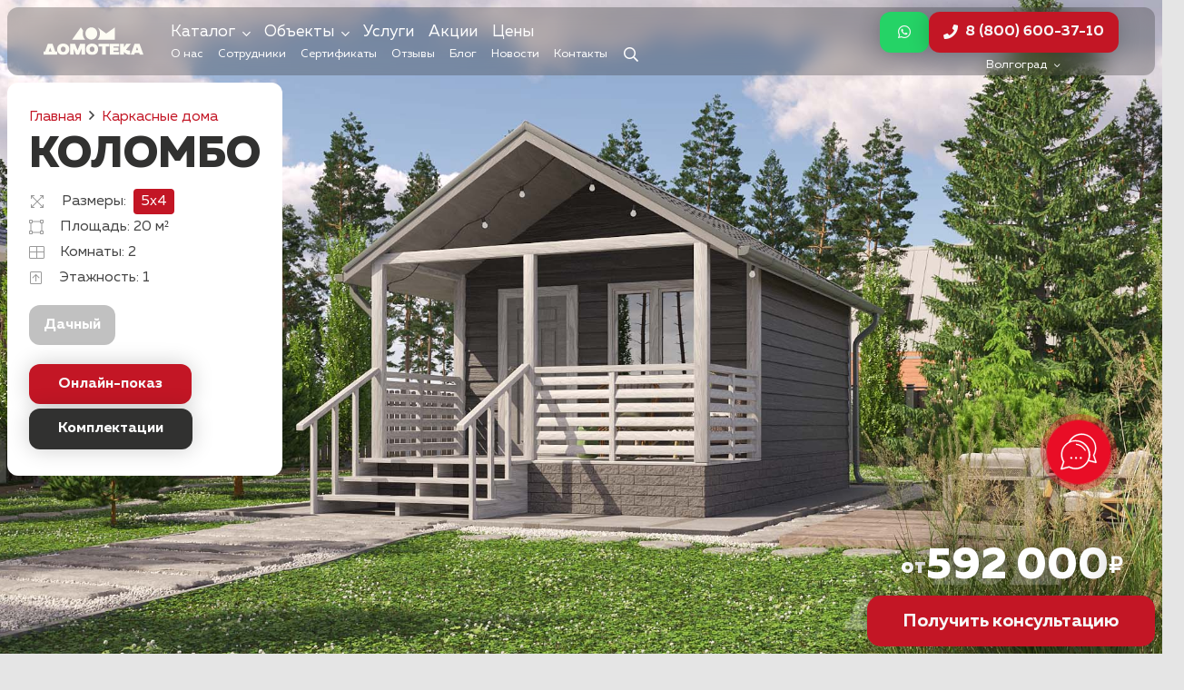

--- FILE ---
content_type: text/html; charset=UTF-8
request_url: https://domoteka-vlg.ru/karkasnye-doma/dachnye/kolombo/
body_size: 255703
content:
<!DOCTYPE HTML>
<html lang="ru-RU" prefix="og: https://ogp.me/ns#">
<head>
	<meta charset="UTF-8">
		<style>img:is([sizes="auto" i], [sizes^="auto," i]) { contain-intrinsic-size: 3000px 1500px }</style>
	
<!-- SEO от Rank Math - https://rankmath.com/ -->
<title>Строительство дома 5 на 4 метра, проект каркасного дома Коломбо 5x4 - заказать в Волгограде - Домотека</title>
<meta name="description" content="Построить деревянный дом 5 на 4 м в Волгограде. Планировка дома 5 на 4 метра, фото, план, описание, цены. Деревянный одноэтажный дачный дом 5 x 4 варианты комплектации от Домотека."/>
<meta name="robots" content="follow, index, max-snippet:-1, max-video-preview:-1, max-image-preview:large"/>
<link rel="canonical" href="https://domoteka-vlg.ru/karkasnye-doma/dachnye/kolombo/" />
<meta property="og:locale" content="ru_RU" />
<meta property="og:type" content="article" />
<meta property="og:title" content="Строительство дома 5 на 4 метра, проект каркасного дома Коломбо 5x4 - заказать в Волгограде - Домотека" />
<meta property="og:description" content="Построить деревянный дом 5 на 4 м в Волгограде. Планировка дома 5 на 4 метра, фото, план, описание, цены. Деревянный одноэтажный дачный дом 5 x 4 варианты комплектации от Домотека." />
<meta property="og:url" content="https://domoteka-vlg.ru/karkasnye-doma/dachnye/kolombo/" />
<meta property="og:site_name" content="Ростове-на-Дону" />
<meta property="og:updated_time" content="2025-12-03T09:39:40+00:00" />
<meta property="og:image" content="https://domoteka-vlg.ru/wp-content/uploads/2019/10/kolombo_wm.jpg" />
<meta property="og:image:secure_url" content="https://domoteka-vlg.ru/wp-content/uploads/2019/10/kolombo_wm.jpg" />
<meta property="og:image:width" content="1920" />
<meta property="og:image:height" content="1080" />
<meta property="og:image:alt" content="Коломбо" />
<meta property="og:image:type" content="image/jpeg" />
<meta name="twitter:card" content="summary_large_image" />
<meta name="twitter:title" content="Строительство дома 5 на 4 метра, проект каркасного дома Коломбо 5x4 - заказать в Волгограде - Домотека" />
<meta name="twitter:description" content="Построить деревянный дом 5 на 4 м в Волгограде. Планировка дома 5 на 4 метра, фото, план, описание, цены. Деревянный одноэтажный дачный дом 5 x 4 варианты комплектации от Домотека." />
<meta name="twitter:image" content="https://domoteka-vlg.ru/wp-content/uploads/2019/10/kolombo_wm.jpg" />
<!-- /Rank Math WordPress SEO плагин -->

<link rel='dns-prefetch' href='//domoteka-vlg.ru' />
<link rel='dns-prefetch' href='//api-maps.yandex.ru' />
<link rel="alternate" type="application/rss+xml" title="Домотека &raquo; Лента" href="https://domoteka-vlg.ru/feed/" />
<link rel="alternate" type="application/rss+xml" title="Домотека &raquo; Лента комментариев" href="https://domoteka-vlg.ru/comments/feed/" />
<meta name="viewport" content="width=device-width, initial-scale=1">
<meta name="SKYPE_TOOLBAR" content="SKYPE_TOOLBAR_PARSER_COMPATIBLE">
<meta name="theme-color" content="#000000">
<link rel="preload" href="https://domoteka-vlg.ru/wp-content/uploads/2024/02/mullerregular.woff2" as="font" type="font/woff2" crossorigin><link rel="preload" href="https://domoteka-vlg.ru/wp-content/uploads/2024/02/mullerregular.woff" as="font" type="font/woff" crossorigin><link rel="preload" href="https://domoteka-vlg.ru/wp-content/uploads/2024/02/mullerbold.woff2" as="font" type="font/woff2" crossorigin><link rel="preload" href="https://domoteka-vlg.ru/wp-content/uploads/2024/02/mullerbold.woff" as="font" type="font/woff" crossorigin><link rel="preload" href="https://domoteka-vlg.ru/wp-content/uploads/2024/02/mullerextrabold.woff2" as="font" type="font/woff2" crossorigin><link rel="preload" href="https://domoteka-vlg.ru/wp-content/uploads/2024/02/mullerextrabold.woff" as="font" type="font/woff" crossorigin><script>
window._wpemojiSettings = {"baseUrl":"https:\/\/s.w.org\/images\/core\/emoji\/15.0.3\/72x72\/","ext":".png","svgUrl":"https:\/\/s.w.org\/images\/core\/emoji\/15.0.3\/svg\/","svgExt":".svg","source":{"concatemoji":"https:\/\/domoteka-vlg.ru\/wp-includes\/js\/wp-emoji-release.min.js?ver=6.7.4"}};
/*! This file is auto-generated */
!function(i,n){var o,s,e;function c(e){try{var t={supportTests:e,timestamp:(new Date).valueOf()};sessionStorage.setItem(o,JSON.stringify(t))}catch(e){}}function p(e,t,n){e.clearRect(0,0,e.canvas.width,e.canvas.height),e.fillText(t,0,0);var t=new Uint32Array(e.getImageData(0,0,e.canvas.width,e.canvas.height).data),r=(e.clearRect(0,0,e.canvas.width,e.canvas.height),e.fillText(n,0,0),new Uint32Array(e.getImageData(0,0,e.canvas.width,e.canvas.height).data));return t.every(function(e,t){return e===r[t]})}function u(e,t,n){switch(t){case"flag":return n(e,"\ud83c\udff3\ufe0f\u200d\u26a7\ufe0f","\ud83c\udff3\ufe0f\u200b\u26a7\ufe0f")?!1:!n(e,"\ud83c\uddfa\ud83c\uddf3","\ud83c\uddfa\u200b\ud83c\uddf3")&&!n(e,"\ud83c\udff4\udb40\udc67\udb40\udc62\udb40\udc65\udb40\udc6e\udb40\udc67\udb40\udc7f","\ud83c\udff4\u200b\udb40\udc67\u200b\udb40\udc62\u200b\udb40\udc65\u200b\udb40\udc6e\u200b\udb40\udc67\u200b\udb40\udc7f");case"emoji":return!n(e,"\ud83d\udc26\u200d\u2b1b","\ud83d\udc26\u200b\u2b1b")}return!1}function f(e,t,n){var r="undefined"!=typeof WorkerGlobalScope&&self instanceof WorkerGlobalScope?new OffscreenCanvas(300,150):i.createElement("canvas"),a=r.getContext("2d",{willReadFrequently:!0}),o=(a.textBaseline="top",a.font="600 32px Arial",{});return e.forEach(function(e){o[e]=t(a,e,n)}),o}function t(e){var t=i.createElement("script");t.src=e,t.defer=!0,i.head.appendChild(t)}"undefined"!=typeof Promise&&(o="wpEmojiSettingsSupports",s=["flag","emoji"],n.supports={everything:!0,everythingExceptFlag:!0},e=new Promise(function(e){i.addEventListener("DOMContentLoaded",e,{once:!0})}),new Promise(function(t){var n=function(){try{var e=JSON.parse(sessionStorage.getItem(o));if("object"==typeof e&&"number"==typeof e.timestamp&&(new Date).valueOf()<e.timestamp+604800&&"object"==typeof e.supportTests)return e.supportTests}catch(e){}return null}();if(!n){if("undefined"!=typeof Worker&&"undefined"!=typeof OffscreenCanvas&&"undefined"!=typeof URL&&URL.createObjectURL&&"undefined"!=typeof Blob)try{var e="postMessage("+f.toString()+"("+[JSON.stringify(s),u.toString(),p.toString()].join(",")+"));",r=new Blob([e],{type:"text/javascript"}),a=new Worker(URL.createObjectURL(r),{name:"wpTestEmojiSupports"});return void(a.onmessage=function(e){c(n=e.data),a.terminate(),t(n)})}catch(e){}c(n=f(s,u,p))}t(n)}).then(function(e){for(var t in e)n.supports[t]=e[t],n.supports.everything=n.supports.everything&&n.supports[t],"flag"!==t&&(n.supports.everythingExceptFlag=n.supports.everythingExceptFlag&&n.supports[t]);n.supports.everythingExceptFlag=n.supports.everythingExceptFlag&&!n.supports.flag,n.DOMReady=!1,n.readyCallback=function(){n.DOMReady=!0}}).then(function(){return e}).then(function(){var e;n.supports.everything||(n.readyCallback(),(e=n.source||{}).concatemoji?t(e.concatemoji):e.wpemoji&&e.twemoji&&(t(e.twemoji),t(e.wpemoji)))}))}((window,document),window._wpemojiSettings);
</script>
<style id='wp-emoji-styles-inline-css'>

	img.wp-smiley, img.emoji {
		display: inline !important;
		border: none !important;
		box-shadow: none !important;
		height: 1em !important;
		width: 1em !important;
		margin: 0 0.07em !important;
		vertical-align: -0.1em !important;
		background: none !important;
		padding: 0 !important;
	}
</style>
<link rel='stylesheet' id='contact-form-7-css' href='https://domoteka-vlg.ru/wp-content/plugins/contact-form-7/includes/css/styles.css?ver=6.0.3' media='all' />
<link rel='stylesheet' id='twenty20-css' href='https://domoteka-vlg.ru/wp-content/plugins/twenty20/assets/css/twenty20.css?ver=2.0.0' media='all' />
<link rel='stylesheet' id='lazyload-video-css-css' href='https://domoteka-vlg.ru/wp-content/plugins/lazy-load-for-videos/public/css/lazyload-shared.css?ver=2.18.3' media='all' />
<style id='lazyload-video-css-inline-css'>
.entry-content a.lazy-load-youtube, a.lazy-load-youtube, .lazy-load-vimeo{ background-size: cover; }.titletext.youtube { display: none; }.lazy-load-div:before { content: "\25B6"; text-shadow: 0px 0px 60px rgba(0,0,0,0.8); }
</style>
<link rel='stylesheet' id='us-style-css' href='https://domoteka-vlg.ru/wp-content/themes/Impreza/css/style.min.css?ver=8.33.2' media='all' />
<link rel='stylesheet' id='theme-style-css' href='https://domoteka-vlg.ru/wp-content/themes/Impreza-child/style.css?ver=8.33.2' media='all' />
<link rel='stylesheet' id='Impreza-child-range-css' href='https://domoteka-vlg.ru/wp-content/themes/Impreza-child/css/ion.rangeSlider.min.css?ver=1674692059' media='all' />
<link rel='stylesheet' id='Impreza-child-before_after-css' href='https://domoteka-vlg.ru/wp-content/themes/Impreza-child/css/twentytwenty.css?ver=1675024765' media='all' />
<link rel='stylesheet' id='Impreza-child-css' href='https://domoteka-vlg.ru/wp-content/themes/Impreza-child/custom.css?ver=1764691875' media='all' />
<script id="image-watermark-no-right-click-js-before">
var iwArgsNoRightClick = {"rightclick":"Y","draganddrop":"N"};
</script>
<script src="https://domoteka-vlg.ru/wp-content/plugins/image-watermark/js/no-right-click.js?ver=1.7.4" id="image-watermark-no-right-click-js"></script>
<script></script><link rel="https://api.w.org/" href="https://domoteka-vlg.ru/wp-json/" /><link rel="alternate" title="JSON" type="application/json" href="https://domoteka-vlg.ru/wp-json/wp/v2/karkasnye-doma/1560" /><link rel="EditURI" type="application/rsd+xml" title="RSD" href="https://domoteka-vlg.ru/xmlrpc.php?rsd" />
<meta name="generator" content="WordPress 6.7.4" />
<link rel='shortlink' href='https://domoteka-vlg.ru/?p=1560' />
<link rel="alternate" title="oEmbed (JSON)" type="application/json+oembed" href="https://domoteka-vlg.ru/wp-json/oembed/1.0/embed?url=https%3A%2F%2Fdomoteka-vlg.ru%2Fkarkasnye-doma%2Fdachnye%2Fkolombo%2F" />
<link rel="alternate" title="oEmbed (XML)" type="text/xml+oembed" href="https://domoteka-vlg.ru/wp-json/oembed/1.0/embed?url=https%3A%2F%2Fdomoteka-vlg.ru%2Fkarkasnye-doma%2Fdachnye%2Fkolombo%2F&#038;format=xml" />
		<script id="us_add_no_touch">
			if ( ! /Android|webOS|iPhone|iPad|iPod|BlackBerry|IEMobile|Opera Mini/i.test( navigator.userAgent ) ) {
				document.documentElement.classList.add( "no-touch" );
			}
		</script>
				<script id="us_color_scheme_switch_class">
			if ( document.cookie.includes( "us_color_scheme_switch_is_on=true" ) ) {
				document.documentElement.classList.add( "us-color-scheme-on" );
			}
		</script>
		<meta name="generator" content="Powered by WPBakery Page Builder - drag and drop page builder for WordPress."/>
<link rel="icon" href="https://domoteka-vlg.ru/wp-content/uploads/2024/03/120x120.svg" sizes="32x32" />
<link rel="icon" href="https://domoteka-vlg.ru/wp-content/uploads/2024/03/120x120.svg" sizes="192x192" />
<link rel="apple-touch-icon" href="https://domoteka-vlg.ru/wp-content/uploads/2024/03/120x120.svg" />
<meta name="msapplication-TileImage" content="https://domoteka-vlg.ru/wp-content/uploads/2024/03/120x120.svg" />
<noscript><style> .wpb_animate_when_almost_visible { opacity: 1; }</style></noscript>		<style id="us-icon-fonts">@font-face{font-display:block;font-style:normal;font-family:"fontawesome";font-weight:900;src:url("https://domoteka-vlg.ru/wp-content/themes/Impreza/fonts/fa-solid-900.woff2?ver=8.33.2") format("woff2")}.fas{font-family:"fontawesome";font-weight:900}@font-face{font-display:block;font-style:normal;font-family:"fontawesome";font-weight:400;src:url("https://domoteka-vlg.ru/wp-content/themes/Impreza/fonts/fa-regular-400.woff2?ver=8.33.2") format("woff2")}.far{font-family:"fontawesome";font-weight:400}@font-face{font-display:block;font-style:normal;font-family:"fontawesome";font-weight:300;src:url("https://domoteka-vlg.ru/wp-content/themes/Impreza/fonts/fa-light-300.woff2?ver=8.33.2") format("woff2")}.fal{font-family:"fontawesome";font-weight:300}@font-face{font-display:block;font-style:normal;font-family:"Font Awesome 5 Brands";font-weight:400;src:url("https://domoteka-vlg.ru/wp-content/themes/Impreza/fonts/fa-brands-400.woff2?ver=8.33.2") format("woff2")}.fab{font-family:"Font Awesome 5 Brands";font-weight:400}</style>
				<style id="us-theme-options-css">:root{--color-header-middle-bg:#ffffff;--color-header-middle-bg-grad:#ffffff;--color-header-middle-text:#313130;--color-header-middle-text-hover:#313130;--color-header-transparent-bg:transparent;--color-header-transparent-bg-grad:transparent;--color-header-transparent-text:#ffffff;--color-header-transparent-text-hover:#999999;--color-chrome-toolbar:#000000;--color-chrome-toolbar-grad:#000000;--color-header-top-bg:#ffffff;--color-header-top-bg-grad:#ffffff;--color-header-top-text:#313130;--color-header-top-text-hover:#c31625;--color-header-top-transparent-bg:rgba(0,0,0,0.2);--color-header-top-transparent-bg-grad:rgba(0,0,0,0.2);--color-header-top-transparent-text:rgba(255,255,255,0.66);--color-header-top-transparent-text-hover:#ffffff;--color-content-bg:#f7f7f7;--color-content-bg-grad:#f7f7f7;--color-content-bg-alt:#ffffff;--color-content-bg-alt-grad:#ffffff;--color-content-border:#313130;--color-content-heading:#313130;--color-content-heading-grad:#313130;--color-content-text:#444444;--color-content-link:#c31625;--color-content-link-hover:#313130;--color-content-primary:#c31625;--color-content-primary-grad:#c31625;--color-content-secondary:#313130;--color-content-secondary-grad:#313130;--color-content-faded:#999999;--color-content-overlay:rgba(0,0,0,0.75);--color-content-overlay-grad:rgba(0,0,0,0.75);--color-alt-content-bg:#ffffff;--color-alt-content-bg-grad:#ffffff;--color-alt-content-bg-alt:#ffffff;--color-alt-content-bg-alt-grad:#ffffff;--color-alt-content-border:#313130;--color-alt-content-heading:#313130;--color-alt-content-heading-grad:#313130;--color-alt-content-text:#444444;--color-alt-content-link:#c31625;--color-alt-content-link-hover:#313130;--color-alt-content-primary:#c31625;--color-alt-content-primary-grad:#c31625;--color-alt-content-secondary:#313130;--color-alt-content-secondary-grad:#313130;--color-alt-content-faded:#999999;--color-alt-content-overlay:rgba(0,0,0,0.2);--color-alt-content-overlay-grad:rgba(0,0,0,0.2);--color-footer-bg:#111111;--color-footer-bg-grad:#111111;--color-footer-bg-alt:#212121;--color-footer-bg-alt-grad:#212121;--color-footer-border:#313130;--color-footer-heading:#ccc;--color-footer-heading-grad:#ccc;--color-footer-text:#999999;--color-footer-link:#ffffff;--color-footer-link-hover:#c31625;--color-subfooter-bg:#212121;--color-subfooter-bg-grad:#212121;--color-subfooter-bg-alt:#292929;--color-subfooter-bg-alt-grad:#292929;--color-subfooter-border:#313130;--color-subfooter-heading:#ccc;--color-subfooter-heading-grad:#ccc;--color-subfooter-text:#999999;--color-subfooter-link:#ffffff;--color-subfooter-link-hover:#c31625;--color-content-primary-faded:rgba(195,22,37,0.15);--box-shadow:0 5px 15px rgba(0,0,0,.15);--box-shadow-up:0 -5px 15px rgba(0,0,0,.15);--site-canvas-width:1300px;--site-content-width:1440px;--site-sidebar-width:25%;--text-block-margin-bottom:1.5rem}@font-face{font-display:swap;font-style:normal;font-family:"Muller";font-weight:400;src:url(/wp-content/uploads/2024/02/mullerregular.woff2) format("woff2"),url(/wp-content/uploads/2024/02/mullerregular.woff) format("woff")}@font-face{font-display:swap;font-style:normal;font-family:"Muller";font-weight:700;src:url(/wp-content/uploads/2024/02/mullerbold.woff2) format("woff2"),url(/wp-content/uploads/2024/02/mullerbold.woff) format("woff")}@font-face{font-display:swap;font-style:normal;font-family:"Muller";font-weight:900;src:url(/wp-content/uploads/2024/02/mullerextrabold.woff2) format("woff2"),url(/wp-content/uploads/2024/02/mullerextrabold.woff) format("woff")}:root{--font-family:Muller;--font-size:16px;--line-height:28px;--font-weight:400;--bold-font-weight:700;--h1-font-family:Muller;--h1-font-size:3.0rem;--h1-line-height:1.2;--h1-font-weight:900;--h1-bold-font-weight:700;--h1-text-transform:none;--h1-font-style:normal;--h1-letter-spacing:0em;--h1-margin-bottom:1.5rem;--h2-font-family:var(--h1-font-family);--h2-font-size:2.0rem;--h2-line-height:1.25;--h2-font-weight:var(--h1-font-weight);--h2-bold-font-weight:var(--h1-bold-font-weight);--h2-text-transform:var(--h1-text-transform);--h2-font-style:var(--h1-font-style);--h2-letter-spacing:0em;--h2-margin-bottom:1.5rem;--h3-font-family:var(--h1-font-family);--h3-font-size:1.7rem;--h3-line-height:1.2;--h3-font-weight:var(--h1-font-weight);--h3-bold-font-weight:var(--h1-bold-font-weight);--h3-text-transform:var(--h1-text-transform);--h3-font-style:var(--h1-font-style);--h3-letter-spacing:0em;--h3-margin-bottom:1.5rem;--h4-font-family:var(--h1-font-family);--h4-font-size:1.5rem;--h4-line-height:1.2;--h4-font-weight:400;--h4-bold-font-weight:var(--h1-bold-font-weight);--h4-text-transform:var(--h1-text-transform);--h4-font-style:var(--h1-font-style);--h4-letter-spacing:0em;--h4-margin-bottom:1.5rem;--h5-font-family:var(--h1-font-family);--h5-font-size:1.4rem;--h5-line-height:1.2;--h5-font-weight:400;--h5-bold-font-weight:var(--h1-bold-font-weight);--h5-text-transform:var(--h1-text-transform);--h5-font-style:var(--h1-font-style);--h5-letter-spacing:0em;--h5-margin-bottom:1.5rem;--h6-font-family:var(--h1-font-family);--h6-font-size:1.3rem;--h6-line-height:1.2;--h6-font-weight:400;--h6-bold-font-weight:var(--h1-bold-font-weight);--h6-text-transform:var(--h1-text-transform);--h6-font-style:var(--h1-font-style);--h6-letter-spacing:0em;--h6-margin-bottom:1.5rem}@media (max-width:768px){:root{--font-size:15px;--line-height:26px;--h1-font-size:2.5rem}}h1{font-family:var(--h1-font-family,inherit);font-weight:var(--h1-font-weight,inherit);font-size:var(--h1-font-size,inherit);font-style:var(--h1-font-style,inherit);line-height:var(--h1-line-height,1.4);letter-spacing:var(--h1-letter-spacing,inherit);text-transform:var(--h1-text-transform,inherit);margin-bottom:var(--h1-margin-bottom,1.5rem)}h1>strong{font-weight:var(--h1-bold-font-weight,bold)}h2{font-family:var(--h2-font-family,inherit);font-weight:var(--h2-font-weight,inherit);font-size:var(--h2-font-size,inherit);font-style:var(--h2-font-style,inherit);line-height:var(--h2-line-height,1.4);letter-spacing:var(--h2-letter-spacing,inherit);text-transform:var(--h2-text-transform,inherit);margin-bottom:var(--h2-margin-bottom,1.5rem)}h2>strong{font-weight:var(--h2-bold-font-weight,bold)}h3{font-family:var(--h3-font-family,inherit);font-weight:var(--h3-font-weight,inherit);font-size:var(--h3-font-size,inherit);font-style:var(--h3-font-style,inherit);line-height:var(--h3-line-height,1.4);letter-spacing:var(--h3-letter-spacing,inherit);text-transform:var(--h3-text-transform,inherit);margin-bottom:var(--h3-margin-bottom,1.5rem)}h3>strong{font-weight:var(--h3-bold-font-weight,bold)}h4{font-family:var(--h4-font-family,inherit);font-weight:var(--h4-font-weight,inherit);font-size:var(--h4-font-size,inherit);font-style:var(--h4-font-style,inherit);line-height:var(--h4-line-height,1.4);letter-spacing:var(--h4-letter-spacing,inherit);text-transform:var(--h4-text-transform,inherit);margin-bottom:var(--h4-margin-bottom,1.5rem)}h4>strong{font-weight:var(--h4-bold-font-weight,bold)}h5{font-family:var(--h5-font-family,inherit);font-weight:var(--h5-font-weight,inherit);font-size:var(--h5-font-size,inherit);font-style:var(--h5-font-style,inherit);line-height:var(--h5-line-height,1.4);letter-spacing:var(--h5-letter-spacing,inherit);text-transform:var(--h5-text-transform,inherit);margin-bottom:var(--h5-margin-bottom,1.5rem)}h5>strong{font-weight:var(--h5-bold-font-weight,bold)}h6{font-family:var(--h6-font-family,inherit);font-weight:var(--h6-font-weight,inherit);font-size:var(--h6-font-size,inherit);font-style:var(--h6-font-style,inherit);line-height:var(--h6-line-height,1.4);letter-spacing:var(--h6-letter-spacing,inherit);text-transform:var(--h6-text-transform,inherit);margin-bottom:var(--h6-margin-bottom,1.5rem)}h6>strong{font-weight:var(--h6-bold-font-weight,bold)}body{background:#e5e5e5}@media (max-width:1520px){.l-main .aligncenter{max-width:calc(100vw - 5rem)}}@media (min-width:1381px){body.usb_preview .hide_on_default{opacity:0.25!important}.vc_hidden-lg,body:not(.usb_preview) .hide_on_default{display:none!important}.default_align_left{text-align:left;justify-content:flex-start}.default_align_right{text-align:right;justify-content:flex-end}.default_align_center{text-align:center;justify-content:center}.w-hwrapper.default_align_center>*{margin-left:calc( var(--hwrapper-gap,1.2rem) / 2 );margin-right:calc( var(--hwrapper-gap,1.2rem) / 2 )}.default_align_justify{justify-content:space-between}.w-hwrapper>.default_align_justify,.default_align_justify>.w-btn{width:100%}}@media (min-width:1025px) and (max-width:1380px){body.usb_preview .hide_on_laptops{opacity:0.25!important}.vc_hidden-md,body:not(.usb_preview) .hide_on_laptops{display:none!important}.laptops_align_left{text-align:left;justify-content:flex-start}.laptops_align_right{text-align:right;justify-content:flex-end}.laptops_align_center{text-align:center;justify-content:center}.w-hwrapper.laptops_align_center>*{margin-left:calc( var(--hwrapper-gap,1.2rem) / 2 );margin-right:calc( var(--hwrapper-gap,1.2rem) / 2 )}.laptops_align_justify{justify-content:space-between}.w-hwrapper>.laptops_align_justify,.laptops_align_justify>.w-btn{width:100%}.g-cols.via_grid[style*="--laptops-columns-gap"]{gap:var(--laptops-columns-gap,3rem)}}@media (min-width:769px) and (max-width:1024px){body.usb_preview .hide_on_tablets{opacity:0.25!important}.vc_hidden-sm,body:not(.usb_preview) .hide_on_tablets{display:none!important}.tablets_align_left{text-align:left;justify-content:flex-start}.tablets_align_right{text-align:right;justify-content:flex-end}.tablets_align_center{text-align:center;justify-content:center}.w-hwrapper.tablets_align_center>*{margin-left:calc( var(--hwrapper-gap,1.2rem) / 2 );margin-right:calc( var(--hwrapper-gap,1.2rem) / 2 )}.tablets_align_justify{justify-content:space-between}.w-hwrapper>.tablets_align_justify,.tablets_align_justify>.w-btn{width:100%}.g-cols.via_grid[style*="--tablets-columns-gap"]{gap:var(--tablets-columns-gap,3rem)}}@media (max-width:768px){body.usb_preview .hide_on_mobiles{opacity:0.25!important}.vc_hidden-xs,body:not(.usb_preview) .hide_on_mobiles{display:none!important}.mobiles_align_left{text-align:left;justify-content:flex-start}.mobiles_align_right{text-align:right;justify-content:flex-end}.mobiles_align_center{text-align:center;justify-content:center}.w-hwrapper.mobiles_align_center>*{margin-left:calc( var(--hwrapper-gap,1.2rem) / 2 );margin-right:calc( var(--hwrapper-gap,1.2rem) / 2 )}.mobiles_align_justify{justify-content:space-between}.w-hwrapper>.mobiles_align_justify,.mobiles_align_justify>.w-btn{width:100%}.w-hwrapper.stack_on_mobiles{display:block}.w-hwrapper.stack_on_mobiles>:not(script){display:block;margin:0 0 var(--hwrapper-gap,1.2rem)}.w-hwrapper.stack_on_mobiles>:last-child{margin-bottom:0}.g-cols.via_grid[style*="--mobiles-columns-gap"]{gap:var(--mobiles-columns-gap,1.5rem)}}@media (max-width:768px){.g-cols.type_default>div[class*="vc_col-xs-"]{margin-top:1rem;margin-bottom:1rem}.g-cols>div:not([class*="vc_col-xs-"]){width:100%;margin:0 0 1.5rem}.g-cols.reversed>div:last-of-type{order:-1}.g-cols.type_boxes>div,.g-cols.reversed>div:first-child,.g-cols:not(.reversed)>div:last-child,.g-cols>div.has_bg_color{margin-bottom:0}.vc_col-xs-1{width:8.3333%}.vc_col-xs-2{width:16.6666%}.vc_col-xs-1\/5{width:20%}.vc_col-xs-3{width:25%}.vc_col-xs-4{width:33.3333%}.vc_col-xs-2\/5{width:40%}.vc_col-xs-5{width:41.6666%}.vc_col-xs-6{width:50%}.vc_col-xs-7{width:58.3333%}.vc_col-xs-3\/5{width:60%}.vc_col-xs-8{width:66.6666%}.vc_col-xs-9{width:75%}.vc_col-xs-4\/5{width:80%}.vc_col-xs-10{width:83.3333%}.vc_col-xs-11{width:91.6666%}.vc_col-xs-12{width:100%}.vc_col-xs-offset-0{margin-left:0}.vc_col-xs-offset-1{margin-left:8.3333%}.vc_col-xs-offset-2{margin-left:16.6666%}.vc_col-xs-offset-1\/5{margin-left:20%}.vc_col-xs-offset-3{margin-left:25%}.vc_col-xs-offset-4{margin-left:33.3333%}.vc_col-xs-offset-2\/5{margin-left:40%}.vc_col-xs-offset-5{margin-left:41.6666%}.vc_col-xs-offset-6{margin-left:50%}.vc_col-xs-offset-7{margin-left:58.3333%}.vc_col-xs-offset-3\/5{margin-left:60%}.vc_col-xs-offset-8{margin-left:66.6666%}.vc_col-xs-offset-9{margin-left:75%}.vc_col-xs-offset-4\/5{margin-left:80%}.vc_col-xs-offset-10{margin-left:83.3333%}.vc_col-xs-offset-11{margin-left:91.6666%}.vc_col-xs-offset-12{margin-left:100%}}@media (min-width:769px){.vc_col-sm-1{width:8.3333%}.vc_col-sm-2{width:16.6666%}.vc_col-sm-1\/5{width:20%}.vc_col-sm-3{width:25%}.vc_col-sm-4{width:33.3333%}.vc_col-sm-2\/5{width:40%}.vc_col-sm-5{width:41.6666%}.vc_col-sm-6{width:50%}.vc_col-sm-7{width:58.3333%}.vc_col-sm-3\/5{width:60%}.vc_col-sm-8{width:66.6666%}.vc_col-sm-9{width:75%}.vc_col-sm-4\/5{width:80%}.vc_col-sm-10{width:83.3333%}.vc_col-sm-11{width:91.6666%}.vc_col-sm-12{width:100%}.vc_col-sm-offset-0{margin-left:0}.vc_col-sm-offset-1{margin-left:8.3333%}.vc_col-sm-offset-2{margin-left:16.6666%}.vc_col-sm-offset-1\/5{margin-left:20%}.vc_col-sm-offset-3{margin-left:25%}.vc_col-sm-offset-4{margin-left:33.3333%}.vc_col-sm-offset-2\/5{margin-left:40%}.vc_col-sm-offset-5{margin-left:41.6666%}.vc_col-sm-offset-6{margin-left:50%}.vc_col-sm-offset-7{margin-left:58.3333%}.vc_col-sm-offset-3\/5{margin-left:60%}.vc_col-sm-offset-8{margin-left:66.6666%}.vc_col-sm-offset-9{margin-left:75%}.vc_col-sm-offset-4\/5{margin-left:80%}.vc_col-sm-offset-10{margin-left:83.3333%}.vc_col-sm-offset-11{margin-left:91.6666%}.vc_col-sm-offset-12{margin-left:100%}}@media (min-width:1025px){.vc_col-md-1{width:8.3333%}.vc_col-md-2{width:16.6666%}.vc_col-md-1\/5{width:20%}.vc_col-md-3{width:25%}.vc_col-md-4{width:33.3333%}.vc_col-md-2\/5{width:40%}.vc_col-md-5{width:41.6666%}.vc_col-md-6{width:50%}.vc_col-md-7{width:58.3333%}.vc_col-md-3\/5{width:60%}.vc_col-md-8{width:66.6666%}.vc_col-md-9{width:75%}.vc_col-md-4\/5{width:80%}.vc_col-md-10{width:83.3333%}.vc_col-md-11{width:91.6666%}.vc_col-md-12{width:100%}.vc_col-md-offset-0{margin-left:0}.vc_col-md-offset-1{margin-left:8.3333%}.vc_col-md-offset-2{margin-left:16.6666%}.vc_col-md-offset-1\/5{margin-left:20%}.vc_col-md-offset-3{margin-left:25%}.vc_col-md-offset-4{margin-left:33.3333%}.vc_col-md-offset-2\/5{margin-left:40%}.vc_col-md-offset-5{margin-left:41.6666%}.vc_col-md-offset-6{margin-left:50%}.vc_col-md-offset-7{margin-left:58.3333%}.vc_col-md-offset-3\/5{margin-left:60%}.vc_col-md-offset-8{margin-left:66.6666%}.vc_col-md-offset-9{margin-left:75%}.vc_col-md-offset-4\/5{margin-left:80%}.vc_col-md-offset-10{margin-left:83.3333%}.vc_col-md-offset-11{margin-left:91.6666%}.vc_col-md-offset-12{margin-left:100%}}@media (min-width:1381px){.vc_col-lg-1{width:8.3333%}.vc_col-lg-2{width:16.6666%}.vc_col-lg-1\/5{width:20%}.vc_col-lg-3{width:25%}.vc_col-lg-4{width:33.3333%}.vc_col-lg-2\/5{width:40%}.vc_col-lg-5{width:41.6666%}.vc_col-lg-6{width:50%}.vc_col-lg-7{width:58.3333%}.vc_col-lg-3\/5{width:60%}.vc_col-lg-8{width:66.6666%}.vc_col-lg-9{width:75%}.vc_col-lg-4\/5{width:80%}.vc_col-lg-10{width:83.3333%}.vc_col-lg-11{width:91.6666%}.vc_col-lg-12{width:100%}.vc_col-lg-offset-0{margin-left:0}.vc_col-lg-offset-1{margin-left:8.3333%}.vc_col-lg-offset-2{margin-left:16.6666%}.vc_col-lg-offset-1\/5{margin-left:20%}.vc_col-lg-offset-3{margin-left:25%}.vc_col-lg-offset-4{margin-left:33.3333%}.vc_col-lg-offset-2\/5{margin-left:40%}.vc_col-lg-offset-5{margin-left:41.6666%}.vc_col-lg-offset-6{margin-left:50%}.vc_col-lg-offset-7{margin-left:58.3333%}.vc_col-lg-offset-3\/5{margin-left:60%}.vc_col-lg-offset-8{margin-left:66.6666%}.vc_col-lg-offset-9{margin-left:75%}.vc_col-lg-offset-4\/5{margin-left:80%}.vc_col-lg-offset-10{margin-left:83.3333%}.vc_col-lg-offset-11{margin-left:91.6666%}.vc_col-lg-offset-12{margin-left:100%}}@media (min-width:769px) and (max-width:1024px){.g-cols.via_flex.type_default>div[class*="vc_col-md-"],.g-cols.via_flex.type_default>div[class*="vc_col-lg-"]{margin-top:1rem;margin-bottom:1rem}}@media (min-width:1025px) and (max-width:1380px){.g-cols.via_flex.type_default>div[class*="vc_col-lg-"]{margin-top:1rem;margin-bottom:1rem}}@media (max-width:767px){.l-canvas{overflow:hidden}.g-cols.stacking_default.reversed>div:last-of-type{order:-1}.g-cols.stacking_default.via_flex>div:not([class*="vc_col-xs"]){width:100%;margin:0 0 1.5rem}.g-cols.stacking_default.via_grid.mobiles-cols_1{grid-template-columns:100%}.g-cols.stacking_default.via_flex.type_boxes>div,.g-cols.stacking_default.via_flex.reversed>div:first-child,.g-cols.stacking_default.via_flex:not(.reversed)>div:last-child,.g-cols.stacking_default.via_flex>div.has_bg_color{margin-bottom:0}.g-cols.stacking_default.via_flex.type_default>.wpb_column.stretched{margin-left:-1rem;margin-right:-1rem}.g-cols.stacking_default.via_grid.mobiles-cols_1>.wpb_column.stretched,.g-cols.stacking_default.via_flex.type_boxes>.wpb_column.stretched{margin-left:-2.5rem;margin-right:-2.5rem;width:auto}.vc_column-inner.type_sticky>.wpb_wrapper,.vc_column_container.type_sticky>.vc_column-inner{top:0!important}}@media (min-width:768px){body:not(.rtl) .l-section.for_sidebar.at_left>div>.l-sidebar,.rtl .l-section.for_sidebar.at_right>div>.l-sidebar{order:-1}.vc_column_container.type_sticky>.vc_column-inner,.vc_column-inner.type_sticky>.wpb_wrapper{position:-webkit-sticky;position:sticky}.l-section.type_sticky{position:-webkit-sticky;position:sticky;top:0;z-index:11;transition:top 0.3s cubic-bezier(.78,.13,.15,.86) 0.1s}.header_hor .l-header.post_fixed.sticky_auto_hide{z-index:12}.admin-bar .l-section.type_sticky{top:32px}.l-section.type_sticky>.l-section-h{transition:padding-top 0.3s}.header_hor .l-header.pos_fixed:not(.down)~.l-main .l-section.type_sticky:not(:first-of-type){top:var(--header-sticky-height)}.admin-bar.header_hor .l-header.pos_fixed:not(.down)~.l-main .l-section.type_sticky:not(:first-of-type){top:calc( var(--header-sticky-height) + 32px )}.header_hor .l-header.pos_fixed.sticky:not(.down)~.l-main .l-section.type_sticky:first-of-type>.l-section-h{padding-top:var(--header-sticky-height)}.header_hor.headerinpos_bottom .l-header.pos_fixed.sticky:not(.down)~.l-main .l-section.type_sticky:first-of-type>.l-section-h{padding-bottom:var(--header-sticky-height)!important}}@media screen and (min-width:1520px){.g-cols.via_flex.type_default>.wpb_column.stretched:first-of-type{margin-left:min( calc( var(--site-content-width) / 2 + 0px / 2 + 1.5rem - 50vw),-1rem )}.g-cols.via_flex.type_default>.wpb_column.stretched:last-of-type{margin-right:min( calc( var(--site-content-width) / 2 + 0px / 2 + 1.5rem - 50vw),-1rem )}.l-main .alignfull, .w-separator.width_screen,.g-cols.via_grid>.wpb_column.stretched:first-of-type,.g-cols.via_flex.type_boxes>.wpb_column.stretched:first-of-type{margin-left:min( calc( var(--site-content-width) / 2 + 0px / 2 - 50vw ),-2.5rem )}.l-main .alignfull, .w-separator.width_screen,.g-cols.via_grid>.wpb_column.stretched:last-of-type,.g-cols.via_flex.type_boxes>.wpb_column.stretched:last-of-type{margin-right:min( calc( var(--site-content-width) / 2 + 0px / 2 - 50vw ),-2.5rem )}}@media (max-width:768px){.w-form-row.for_submit[style*=btn-size-mobiles] .w-btn{font-size:var(--btn-size-mobiles)!important}}a,button,input[type=submit],.ui-slider-handle{outline:none!important}.w-header-show{background:rgba(0,0,0,0.3)}.no-touch .w-header-show:hover{background:var(--color-content-primary-grad)}button[type=submit]:not(.w-btn),input[type=submit]:not(.w-btn),.us-nav-style_1>*,.navstyle_1>.owl-nav button,.us-btn-style_1{font-family:var(--font-family);font-size:1rem;line-height:1.2!important;font-weight:700;font-style:normal;text-transform:none;letter-spacing:0em;border-radius:0.75em;padding:0.8em 2em;background:var(--color-content-link);border-color:transparent;color:var(--color-content-bg)!important;box-shadow:0px 0em 1.5em 0px var(--color-alt-content-overlay)}button[type=submit]:not(.w-btn):before,input[type=submit]:not(.w-btn),.us-nav-style_1>*:before,.navstyle_1>.owl-nav button:before,.us-btn-style_1:before{border-width:0px}.no-touch button[type=submit]:not(.w-btn):hover,.no-touch input[type=submit]:not(.w-btn):hover,.us-nav-style_1>span.current,.no-touch .us-nav-style_1>a:hover,.no-touch .navstyle_1>.owl-nav button:hover,.no-touch .us-btn-style_1:hover{box-shadow:0px 0em 1em 0px var(--color-alt-content-overlay);background:var(--color-content-link-hover);border-color:transparent;color:var(--color-content-bg)!important}.us-nav-style_1>*{min-width:calc(1.2em + 2 * 0.8em)}.us-nav-style_4>*,.navstyle_4>.owl-nav button,.us-btn-style_4{font-family:var(--font-family);font-size:1rem;line-height:1.2!important;font-weight:700;font-style:normal;text-transform:none;letter-spacing:0em;border-radius:0.75em;padding:0.8em 2em;background:var(--color-content-link-hover);border-color:transparent;color:var(--color-content-bg-alt)!important;box-shadow:0px 0em 1.5em 0px var(--color-alt-content-overlay)}.us-nav-style_4>*:before,.navstyle_4>.owl-nav button:before,.us-btn-style_4:before{border-width:1px}.us-nav-style_4>span.current,.no-touch .us-nav-style_4>a:hover,.no-touch .navstyle_4>.owl-nav button:hover,.no-touch .us-btn-style_4:hover{box-shadow:0px 0px 1em 0px var(--color-alt-content-overlay);background:var(--color-content-bg-alt);border-color:transparent;color:var(--color-content-link-hover)!important}.us-nav-style_4>*{min-width:calc(1.2em + 2 * 0.8em)}.us-nav-style_3>*,.navstyle_3>.owl-nav button,.us-btn-style_3{font-family:var(--font-family);font-size:1rem;line-height:1.2!important;font-weight:700;font-style:normal;text-transform:none;letter-spacing:0em;border-radius:0.75em;padding:0.8em 2em;background:var(--color-content-bg-alt);border-color:transparent;color:var(--color-content-heading)!important;box-shadow:0px 0em 1.5em 0px var(--color-alt-content-overlay)}.us-nav-style_3>*:before,.navstyle_3>.owl-nav button:before,.us-btn-style_3:before{border-width:0px}.us-nav-style_3>span.current,.no-touch .us-nav-style_3>a:hover,.no-touch .navstyle_3>.owl-nav button:hover,.no-touch .us-btn-style_3:hover{box-shadow:0px 0em 1em 0px var(--color-alt-content-overlay);background:var(--color-content-link-hover);border-color:transparent;color:var(--color-content-bg-alt)!important}.us-nav-style_3>*{min-width:calc(1.2em + 2 * 0.8em)}:root{--inputs-font-family:inherit;--inputs-font-size:1rem;--inputs-font-weight:400;--inputs-letter-spacing:0em;--inputs-text-transform:none;--inputs-height:3.5rem;--inputs-padding:0.8rem;--inputs-checkbox-size:1.5em;--inputs-border-width:0px;--inputs-border-radius:0.75rem;--inputs-background:var(--color-content-bg-alt);--inputs-border-color:var(--color-content-border);--inputs-text-color:var(--color-content-text);--inputs-box-shadow:0px 1px 0px 0px rgba(0,0,0,0.08) inset;--inputs-focus-background:var(--color-content-bg-alt);--inputs-focus-border-color:var(--color-content-border);--inputs-focus-text-color:var(--color-content-text);--inputs-focus-box-shadow:0px 0px 0px 2px var(--color-content-primary)}.color_alternate input:not([type=submit]),.color_alternate textarea,.color_alternate select,.color_alternate .move_label .w-form-row-label{background:var(--color-alt-content-bg-alt-grad)}.color_footer-top input:not([type=submit]),.color_footer-top textarea,.color_footer-top select,.color_footer-top .w-form-row.move_label .w-form-row-label{background:var(--color-subfooter-bg-alt-grad)}.color_footer-bottom input:not([type=submit]),.color_footer-bottom textarea,.color_footer-bottom select,.color_footer-bottom .w-form-row.move_label .w-form-row-label{background:var(--color-footer-bg-alt-grad)}.color_alternate input:not([type=submit]),.color_alternate textarea,.color_alternate select{border-color:var(--color-alt-content-border)}.color_footer-top input:not([type=submit]),.color_footer-top textarea,.color_footer-top select{border-color:var(--color-subfooter-border)}.color_footer-bottom input:not([type=submit]),.color_footer-bottom textarea,.color_footer-bottom select{border-color:var(--color-footer-border)}.color_alternate input:not([type=submit]),.color_alternate textarea,.color_alternate select,.color_alternate .w-form-row-field>i,.color_alternate .w-form-row-field:after,.color_alternate .widget_search form:after,.color_footer-top input:not([type=submit]),.color_footer-top textarea,.color_footer-top select,.color_footer-top .w-form-row-field>i,.color_footer-top .w-form-row-field:after,.color_footer-top .widget_search form:after,.color_footer-bottom input:not([type=submit]),.color_footer-bottom textarea,.color_footer-bottom select,.color_footer-bottom .w-form-row-field>i,.color_footer-bottom .w-form-row-field:after,.color_footer-bottom .widget_search form:after{color:inherit}.leaflet-default-icon-path{background-image:url(https://domoteka-hub.ru/wp-content/themes/Impreza/common/css/vendor/images/marker-icon.png)}</style>
				<style id="us-current-header-css"> .l-subheader.at_middle,.l-subheader.at_middle .w-dropdown-list,.l-subheader.at_middle .type_mobile .w-nav-list.level_1{background:var(--color-header-middle-bg);color:var(--color-header-middle-text)}.no-touch .l-subheader.at_middle a:hover,.no-touch .l-header.bg_transparent .l-subheader.at_middle .w-dropdown.opened a:hover{color:var(--color-header-middle-text-hover)}.l-header.bg_transparent:not(.sticky) .l-subheader.at_middle{background:var(--color-header-transparent-bg);color:var(--color-header-transparent-text)}.no-touch .l-header.bg_transparent:not(.sticky) .at_middle .w-cart-link:hover,.no-touch .l-header.bg_transparent:not(.sticky) .at_middle .w-text a:hover,.no-touch .l-header.bg_transparent:not(.sticky) .at_middle .w-html a:hover,.no-touch .l-header.bg_transparent:not(.sticky) .at_middle .w-nav>a:hover,.no-touch .l-header.bg_transparent:not(.sticky) .at_middle .w-menu a:hover,.no-touch .l-header.bg_transparent:not(.sticky) .at_middle .w-search>a:hover,.no-touch .l-header.bg_transparent:not(.sticky) .at_middle .w-socials.color_text a:hover,.no-touch .l-header.bg_transparent:not(.sticky) .at_middle .w-socials.color_link a:hover,.no-touch .l-header.bg_transparent:not(.sticky) .at_middle .w-dropdown a:hover,.no-touch .l-header.bg_transparent:not(.sticky) .at_middle .type_desktop .menu-item.level_1:hover>a{color:var(--color-header-transparent-text-hover)}.header_ver .l-header{background:var(--color-header-middle-bg);color:var(--color-header-middle-text)}@media (min-width:1381px){.hidden_for_default{display:none!important}.l-subheader.at_top{display:none}.l-subheader.at_bottom{display:none}.l-header{position:relative;z-index:111;width:100%}.l-subheader{margin:0 auto}.l-subheader.width_full{padding-left:1.5rem;padding-right:1.5rem}.l-subheader-h{display:flex;align-items:center;position:relative;margin:0 auto;max-width:var(--site-content-width,1200px);height:inherit}.w-header-show{display:none}.l-header.pos_fixed{position:fixed;left:0}.l-header.pos_fixed:not(.notransition) .l-subheader{transition-property:transform,box-shadow,line-height,height;transition-duration:.3s;transition-timing-function:cubic-bezier(.78,.13,.15,.86)}.headerinpos_bottom.sticky_first_section .l-header.pos_fixed{position:fixed!important}.header_hor .l-header.sticky_auto_hide{transition:transform .3s cubic-bezier(.78,.13,.15,.86) .1s}.header_hor .l-header.sticky_auto_hide.down{transform:translateY(-110%)}.l-header.bg_transparent:not(.sticky) .l-subheader{box-shadow:none!important;background:none}.l-header.bg_transparent~.l-main .l-section.width_full.height_auto:first-of-type>.l-section-h{padding-top:0!important;padding-bottom:0!important}.l-header.pos_static.bg_transparent{position:absolute;left:0}.l-subheader.width_full .l-subheader-h{max-width:none!important}.l-header.shadow_thin .l-subheader.at_middle,.l-header.shadow_thin .l-subheader.at_bottom{box-shadow:0 1px 0 rgba(0,0,0,0.08)}.l-header.shadow_wide .l-subheader.at_middle,.l-header.shadow_wide .l-subheader.at_bottom{box-shadow:0 3px 5px -1px rgba(0,0,0,0.1),0 2px 1px -1px rgba(0,0,0,0.05)}.header_hor .l-subheader-cell>.w-cart{margin-left:0;margin-right:0}:root{--header-height:80px;--header-sticky-height:80px}.l-header:before{content:'80'}.l-header.sticky:before{content:'80'}.l-subheader.at_top{line-height:40px;height:40px}.l-header.sticky .l-subheader.at_top{line-height:40px;height:40px}.l-subheader.at_middle{line-height:80px;height:80px}.l-header.sticky .l-subheader.at_middle{line-height:80px;height:80px}.l-subheader.at_bottom{line-height:5px;height:5px}.l-header.sticky .l-subheader.at_bottom{line-height:5px;height:5px}.headerinpos_above .l-header.pos_fixed{overflow:hidden;transition:transform 0.3s;transform:translate3d(0,-100%,0)}.headerinpos_above .l-header.pos_fixed.sticky{overflow:visible;transform:none}.headerinpos_above .l-header.pos_fixed~.l-section>.l-section-h,.headerinpos_above .l-header.pos_fixed~.l-main .l-section:first-of-type>.l-section-h{padding-top:0!important}.headerinpos_below .l-header.pos_fixed:not(.sticky){position:absolute;top:100%}.headerinpos_below .l-header.pos_fixed~.l-main>.l-section:first-of-type>.l-section-h{padding-top:0!important}.headerinpos_below .l-header.pos_fixed~.l-main .l-section.full_height:nth-of-type(2){min-height:100vh}.headerinpos_below .l-header.pos_fixed~.l-main>.l-section:nth-of-type(2)>.l-section-h{padding-top:var(--header-height)}.headerinpos_bottom .l-header.pos_fixed:not(.sticky){position:absolute;top:100vh}.headerinpos_bottom .l-header.pos_fixed~.l-main>.l-section:first-of-type>.l-section-h{padding-top:0!important}.headerinpos_bottom .l-header.pos_fixed~.l-main>.l-section:first-of-type>.l-section-h{padding-bottom:var(--header-height)}.headerinpos_bottom .l-header.pos_fixed.bg_transparent~.l-main .l-section.valign_center:not(.height_auto):first-of-type>.l-section-h{top:calc( var(--header-height) / 2 )}.headerinpos_bottom .l-header.pos_fixed:not(.sticky) .w-cart-dropdown,.headerinpos_bottom .l-header.pos_fixed:not(.sticky) .w-nav.type_desktop .w-nav-list.level_2{bottom:100%;transform-origin:0 100%}.headerinpos_bottom .l-header.pos_fixed:not(.sticky) .w-nav.type_mobile.m_layout_dropdown .w-nav-list.level_1{top:auto;bottom:100%;box-shadow:var(--box-shadow-up)}.headerinpos_bottom .l-header.pos_fixed:not(.sticky) .w-nav.type_desktop .w-nav-list.level_3,.headerinpos_bottom .l-header.pos_fixed:not(.sticky) .w-nav.type_desktop .w-nav-list.level_4{top:auto;bottom:0;transform-origin:0 100%}.headerinpos_bottom .l-header.pos_fixed:not(.sticky) .w-dropdown-list{top:auto;bottom:-0.4em;padding-top:0.4em;padding-bottom:2.4em}.admin-bar .l-header.pos_static.bg_solid~.l-main .l-section.full_height:first-of-type{min-height:calc( 100vh - var(--header-height) - 32px )}.admin-bar .l-header.pos_fixed:not(.sticky_auto_hide)~.l-main .l-section.full_height:not(:first-of-type){min-height:calc( 100vh - var(--header-sticky-height) - 32px )}.admin-bar.headerinpos_below .l-header.pos_fixed~.l-main .l-section.full_height:nth-of-type(2){min-height:calc(100vh - 32px)}}@media (min-width:1025px) and (max-width:1380px){.hidden_for_laptops{display:none!important}.l-subheader.at_top{display:none}.l-subheader.at_bottom{display:none}.l-header{position:relative;z-index:111;width:100%}.l-subheader{margin:0 auto}.l-subheader.width_full{padding-left:1.5rem;padding-right:1.5rem}.l-subheader-h{display:flex;align-items:center;position:relative;margin:0 auto;max-width:var(--site-content-width,1200px);height:inherit}.w-header-show{display:none}.l-header.pos_fixed{position:fixed;left:0}.l-header.pos_fixed:not(.notransition) .l-subheader{transition-property:transform,box-shadow,line-height,height;transition-duration:.3s;transition-timing-function:cubic-bezier(.78,.13,.15,.86)}.headerinpos_bottom.sticky_first_section .l-header.pos_fixed{position:fixed!important}.header_hor .l-header.sticky_auto_hide{transition:transform .3s cubic-bezier(.78,.13,.15,.86) .1s}.header_hor .l-header.sticky_auto_hide.down{transform:translateY(-110%)}.l-header.bg_transparent:not(.sticky) .l-subheader{box-shadow:none!important;background:none}.l-header.bg_transparent~.l-main .l-section.width_full.height_auto:first-of-type>.l-section-h{padding-top:0!important;padding-bottom:0!important}.l-header.pos_static.bg_transparent{position:absolute;left:0}.l-subheader.width_full .l-subheader-h{max-width:none!important}.l-header.shadow_thin .l-subheader.at_middle,.l-header.shadow_thin .l-subheader.at_bottom{box-shadow:0 1px 0 rgba(0,0,0,0.08)}.l-header.shadow_wide .l-subheader.at_middle,.l-header.shadow_wide .l-subheader.at_bottom{box-shadow:0 3px 5px -1px rgba(0,0,0,0.1),0 2px 1px -1px rgba(0,0,0,0.05)}.header_hor .l-subheader-cell>.w-cart{margin-left:0;margin-right:0}:root{--header-height:75px;--header-sticky-height:75px}.l-header:before{content:'75'}.l-header.sticky:before{content:'75'}.l-subheader.at_top{line-height:40px;height:40px}.l-header.sticky .l-subheader.at_top{line-height:40px;height:40px}.l-subheader.at_middle{line-height:75px;height:75px}.l-header.sticky .l-subheader.at_middle{line-height:75px;height:75px}.l-subheader.at_bottom{line-height:5px;height:5px}.l-header.sticky .l-subheader.at_bottom{line-height:5px;height:5px}.headerinpos_above .l-header.pos_fixed{overflow:hidden;transition:transform 0.3s;transform:translate3d(0,-100%,0)}.headerinpos_above .l-header.pos_fixed.sticky{overflow:visible;transform:none}.headerinpos_above .l-header.pos_fixed~.l-section>.l-section-h,.headerinpos_above .l-header.pos_fixed~.l-main .l-section:first-of-type>.l-section-h{padding-top:0!important}.headerinpos_below .l-header.pos_fixed:not(.sticky){position:absolute;top:100%}.headerinpos_below .l-header.pos_fixed~.l-main>.l-section:first-of-type>.l-section-h{padding-top:0!important}.headerinpos_below .l-header.pos_fixed~.l-main .l-section.full_height:nth-of-type(2){min-height:100vh}.headerinpos_below .l-header.pos_fixed~.l-main>.l-section:nth-of-type(2)>.l-section-h{padding-top:var(--header-height)}.headerinpos_bottom .l-header.pos_fixed:not(.sticky){position:absolute;top:100vh}.headerinpos_bottom .l-header.pos_fixed~.l-main>.l-section:first-of-type>.l-section-h{padding-top:0!important}.headerinpos_bottom .l-header.pos_fixed~.l-main>.l-section:first-of-type>.l-section-h{padding-bottom:var(--header-height)}.headerinpos_bottom .l-header.pos_fixed.bg_transparent~.l-main .l-section.valign_center:not(.height_auto):first-of-type>.l-section-h{top:calc( var(--header-height) / 2 )}.headerinpos_bottom .l-header.pos_fixed:not(.sticky) .w-cart-dropdown,.headerinpos_bottom .l-header.pos_fixed:not(.sticky) .w-nav.type_desktop .w-nav-list.level_2{bottom:100%;transform-origin:0 100%}.headerinpos_bottom .l-header.pos_fixed:not(.sticky) .w-nav.type_mobile.m_layout_dropdown .w-nav-list.level_1{top:auto;bottom:100%;box-shadow:var(--box-shadow-up)}.headerinpos_bottom .l-header.pos_fixed:not(.sticky) .w-nav.type_desktop .w-nav-list.level_3,.headerinpos_bottom .l-header.pos_fixed:not(.sticky) .w-nav.type_desktop .w-nav-list.level_4{top:auto;bottom:0;transform-origin:0 100%}.headerinpos_bottom .l-header.pos_fixed:not(.sticky) .w-dropdown-list{top:auto;bottom:-0.4em;padding-top:0.4em;padding-bottom:2.4em}.admin-bar .l-header.pos_static.bg_solid~.l-main .l-section.full_height:first-of-type{min-height:calc( 100vh - var(--header-height) - 32px )}.admin-bar .l-header.pos_fixed:not(.sticky_auto_hide)~.l-main .l-section.full_height:not(:first-of-type){min-height:calc( 100vh - var(--header-sticky-height) - 32px )}.admin-bar.headerinpos_below .l-header.pos_fixed~.l-main .l-section.full_height:nth-of-type(2){min-height:calc(100vh - 32px)}}@media (min-width:769px) and (max-width:1024px){.hidden_for_tablets{display:none!important}.l-subheader.at_top{display:none}.l-subheader.at_bottom{display:none}.l-header{position:relative;z-index:111;width:100%}.l-subheader{margin:0 auto}.l-subheader.width_full{padding-left:1.5rem;padding-right:1.5rem}.l-subheader-h{display:flex;align-items:center;position:relative;margin:0 auto;max-width:var(--site-content-width,1200px);height:inherit}.w-header-show{display:none}.l-header.pos_fixed{position:fixed;left:0}.l-header.pos_fixed:not(.notransition) .l-subheader{transition-property:transform,box-shadow,line-height,height;transition-duration:.3s;transition-timing-function:cubic-bezier(.78,.13,.15,.86)}.headerinpos_bottom.sticky_first_section .l-header.pos_fixed{position:fixed!important}.header_hor .l-header.sticky_auto_hide{transition:transform .3s cubic-bezier(.78,.13,.15,.86) .1s}.header_hor .l-header.sticky_auto_hide.down{transform:translateY(-110%)}.l-header.bg_transparent:not(.sticky) .l-subheader{box-shadow:none!important;background:none}.l-header.bg_transparent~.l-main .l-section.width_full.height_auto:first-of-type>.l-section-h{padding-top:0!important;padding-bottom:0!important}.l-header.pos_static.bg_transparent{position:absolute;left:0}.l-subheader.width_full .l-subheader-h{max-width:none!important}.l-header.shadow_thin .l-subheader.at_middle,.l-header.shadow_thin .l-subheader.at_bottom{box-shadow:0 1px 0 rgba(0,0,0,0.08)}.l-header.shadow_wide .l-subheader.at_middle,.l-header.shadow_wide .l-subheader.at_bottom{box-shadow:0 3px 5px -1px rgba(0,0,0,0.1),0 2px 1px -1px rgba(0,0,0,0.05)}.header_hor .l-subheader-cell>.w-cart{margin-left:0;margin-right:0}:root{--header-height:75px;--header-sticky-height:75px}.l-header:before{content:'75'}.l-header.sticky:before{content:'75'}.l-subheader.at_top{line-height:40px;height:40px}.l-header.sticky .l-subheader.at_top{line-height:0px;height:0px;overflow:hidden}.l-subheader.at_middle{line-height:75px;height:75px}.l-header.sticky .l-subheader.at_middle{line-height:75px;height:75px}.l-subheader.at_bottom{line-height:0px;height:0px}.l-header.sticky .l-subheader.at_bottom{line-height:40px;height:40px}}@media (max-width:768px){.hidden_for_mobiles{display:none!important}.l-subheader.at_top{display:none}.l-subheader.at_bottom{display:none}.l-header{position:relative;z-index:111;width:100%}.l-subheader{margin:0 auto}.l-subheader.width_full{padding-left:1.5rem;padding-right:1.5rem}.l-subheader-h{display:flex;align-items:center;position:relative;margin:0 auto;max-width:var(--site-content-width,1200px);height:inherit}.w-header-show{display:none}.l-header.pos_fixed{position:fixed;left:0}.l-header.pos_fixed:not(.notransition) .l-subheader{transition-property:transform,box-shadow,line-height,height;transition-duration:.3s;transition-timing-function:cubic-bezier(.78,.13,.15,.86)}.headerinpos_bottom.sticky_first_section .l-header.pos_fixed{position:fixed!important}.header_hor .l-header.sticky_auto_hide{transition:transform .3s cubic-bezier(.78,.13,.15,.86) .1s}.header_hor .l-header.sticky_auto_hide.down{transform:translateY(-110%)}.l-header.bg_transparent:not(.sticky) .l-subheader{box-shadow:none!important;background:none}.l-header.bg_transparent~.l-main .l-section.width_full.height_auto:first-of-type>.l-section-h{padding-top:0!important;padding-bottom:0!important}.l-header.pos_static.bg_transparent{position:absolute;left:0}.l-subheader.width_full .l-subheader-h{max-width:none!important}.l-header.shadow_thin .l-subheader.at_middle,.l-header.shadow_thin .l-subheader.at_bottom{box-shadow:0 1px 0 rgba(0,0,0,0.08)}.l-header.shadow_wide .l-subheader.at_middle,.l-header.shadow_wide .l-subheader.at_bottom{box-shadow:0 3px 5px -1px rgba(0,0,0,0.1),0 2px 1px -1px rgba(0,0,0,0.05)}.header_hor .l-subheader-cell>.w-cart{margin-left:0;margin-right:0}:root{--header-height:60px;--header-sticky-height:60px}.l-header:before{content:'60'}.l-header.sticky:before{content:'60'}.l-subheader.at_top{line-height:40px;height:40px}.l-header.sticky .l-subheader.at_top{line-height:0px;height:0px;overflow:hidden}.l-subheader.at_middle{line-height:60px;height:60px}.l-header.sticky .l-subheader.at_middle{line-height:60px;height:60px}.l-subheader.at_bottom{line-height:40px;height:40px}.l-header.sticky .l-subheader.at_bottom{line-height:40px;height:40px}}@media (min-width:1381px){.ush_image_1{height:40px!important}.l-header.sticky .ush_image_1{height:40px!important}}@media (min-width:1025px) and (max-width:1380px){.ush_image_1{height:40px!important}.l-header.sticky .ush_image_1{height:40px!important}}@media (min-width:769px) and (max-width:1024px){.ush_image_1{height:40px!important}.l-header.sticky .ush_image_1{height:40px!important}}@media (max-width:768px){.ush_image_1{height:35px!important}.l-header.sticky .ush_image_1{height:35px!important}}.header_hor .ush_menu_3.type_desktop .menu-item.level_1>a:not(.w-btn){padding-left:0.5rem;padding-right:0.5rem}.header_hor .ush_menu_3.type_desktop .menu-item.level_1>a.w-btn{margin-left:0.5rem;margin-right:0.5rem}.header_hor .ush_menu_3.type_desktop.align-edges>.w-nav-list.level_1{margin-left:-0.5rem;margin-right:-0.5rem}.header_ver .ush_menu_3.type_desktop .menu-item.level_1>a:not(.w-btn){padding-top:0.5rem;padding-bottom:0.5rem}.header_ver .ush_menu_3.type_desktop .menu-item.level_1>a.w-btn{margin-top:0.5rem;margin-bottom:0.5rem}.ush_menu_3.type_desktop .menu-item-has-children.level_1>a>.w-nav-arrow{display:inline-block}.ush_menu_3.type_desktop .menu-item:not(.level_1){font-size:1rem}.ush_menu_3.type_mobile .w-nav-anchor.level_1,.ush_menu_3.type_mobile .w-nav-anchor.level_1 + .w-nav-arrow{font-size:1rem}.ush_menu_3.type_mobile .w-nav-anchor:not(.level_1),.ush_menu_3.type_mobile .w-nav-anchor:not(.level_1) + .w-nav-arrow{font-size:0.9rem}@media (min-width:1381px){.ush_menu_3 .w-nav-icon{font-size:20px}}@media (min-width:1025px) and (max-width:1380px){.ush_menu_3 .w-nav-icon{font-size:32px}}@media (min-width:769px) and (max-width:1024px){.ush_menu_3 .w-nav-icon{font-size:20px}}@media (max-width:768px){.ush_menu_3 .w-nav-icon{font-size:20px}}.ush_menu_3 .w-nav-icon>div{border-width:2px}@media screen and (max-width:1023px){.w-nav.ush_menu_3>.w-nav-list.level_1{display:none}.ush_menu_3 .w-nav-control{display:block}}.ush_menu_3 .w-nav-item.level_1>a:not(.w-btn):focus,.no-touch .ush_menu_3 .w-nav-item.level_1.opened>a:not(.w-btn),.no-touch .ush_menu_3 .w-nav-item.level_1:hover>a:not(.w-btn){background:transparent;color:var(--color-header-middle-text-hover)}.ush_menu_3 .w-nav-item.level_1.current-menu-item>a:not(.w-btn),.ush_menu_3 .w-nav-item.level_1.current-menu-ancestor>a:not(.w-btn),.ush_menu_3 .w-nav-item.level_1.current-page-ancestor>a:not(.w-btn){background:transparent;color:var(--color-header-middle-text-hover)}.l-header.bg_transparent:not(.sticky) .ush_menu_3.type_desktop .w-nav-item.level_1.current-menu-item>a:not(.w-btn),.l-header.bg_transparent:not(.sticky) .ush_menu_3.type_desktop .w-nav-item.level_1.current-menu-ancestor>a:not(.w-btn),.l-header.bg_transparent:not(.sticky) .ush_menu_3.type_desktop .w-nav-item.level_1.current-page-ancestor>a:not(.w-btn){background:transparent;color:var(--color-header-middle-text-hover)}.ush_menu_3 .w-nav-list:not(.level_1){background:var(--color-header-middle-bg);color:var(--color-header-middle-text)}.no-touch .ush_menu_3 .w-nav-item:not(.level_1)>a:focus,.no-touch .ush_menu_3 .w-nav-item:not(.level_1):hover>a{background:var(--color-header-middle-text-hover);color:var(--color-header-middle-bg)}.ush_menu_3 .w-nav-item:not(.level_1).current-menu-item>a,.ush_menu_3 .w-nav-item:not(.level_1).current-menu-ancestor>a,.ush_menu_3 .w-nav-item:not(.level_1).current-page-ancestor>a{background:var(--color-header-middle-text-hover);color:var(--color-header-middle-bg)}.header_hor .ush_menu_1.type_desktop .menu-item.level_1>a:not(.w-btn){padding-left:0.5rem;padding-right:0.5rem}.header_hor .ush_menu_1.type_desktop .menu-item.level_1>a.w-btn{margin-left:0.5rem;margin-right:0.5rem}.header_hor .ush_menu_1.type_desktop.align-edges>.w-nav-list.level_1{margin-left:-0.5rem;margin-right:-0.5rem}.header_ver .ush_menu_1.type_desktop .menu-item.level_1>a:not(.w-btn){padding-top:0.5rem;padding-bottom:0.5rem}.header_ver .ush_menu_1.type_desktop .menu-item.level_1>a.w-btn{margin-top:0.5rem;margin-bottom:0.5rem}.ush_menu_1.type_desktop .menu-item-has-children.level_1>a>.w-nav-arrow{display:inline-block}.ush_menu_1.type_desktop .menu-item:not(.level_1){font-size:1rem}.ush_menu_1.type_mobile .w-nav-anchor.level_1,.ush_menu_1.type_mobile .w-nav-anchor.level_1 + .w-nav-arrow{font-size:1.1rem}.ush_menu_1.type_mobile .w-nav-anchor:not(.level_1),.ush_menu_1.type_mobile .w-nav-anchor:not(.level_1) + .w-nav-arrow{font-size:0.9rem}@media (min-width:1381px){.ush_menu_1 .w-nav-icon{font-size:20px}}@media (min-width:1025px) and (max-width:1380px){.ush_menu_1 .w-nav-icon{font-size:32px}}@media (min-width:769px) and (max-width:1024px){.ush_menu_1 .w-nav-icon{font-size:20px}}@media (max-width:768px){.ush_menu_1 .w-nav-icon{font-size:20px}}.ush_menu_1 .w-nav-icon>div{border-width:3px}@media screen and (max-width:1019px){.w-nav.ush_menu_1>.w-nav-list.level_1{display:none}.ush_menu_1 .w-nav-control{display:block}}.ush_menu_1 .w-nav-item.level_1>a:not(.w-btn):focus,.no-touch .ush_menu_1 .w-nav-item.level_1.opened>a:not(.w-btn),.no-touch .ush_menu_1 .w-nav-item.level_1:hover>a:not(.w-btn){background:transparent;color:var(--color-header-middle-text-hover)}.ush_menu_1 .w-nav-item.level_1.current-menu-item>a:not(.w-btn),.ush_menu_1 .w-nav-item.level_1.current-menu-ancestor>a:not(.w-btn),.ush_menu_1 .w-nav-item.level_1.current-page-ancestor>a:not(.w-btn){background:transparent;color:var(--color-header-middle-text-hover)}.l-header.bg_transparent:not(.sticky) .ush_menu_1.type_desktop .w-nav-item.level_1.current-menu-item>a:not(.w-btn),.l-header.bg_transparent:not(.sticky) .ush_menu_1.type_desktop .w-nav-item.level_1.current-menu-ancestor>a:not(.w-btn),.l-header.bg_transparent:not(.sticky) .ush_menu_1.type_desktop .w-nav-item.level_1.current-page-ancestor>a:not(.w-btn){background:transparent;color:var(--color-header-transparent-text-hover)}.ush_menu_1 .w-nav-list:not(.level_1){background:#ffffff;color:#444444}.no-touch .ush_menu_1 .w-nav-item:not(.level_1)>a:focus,.no-touch .ush_menu_1 .w-nav-item:not(.level_1):hover>a{background:#E14D27;color:#ffffff}.ush_menu_1 .w-nav-item:not(.level_1).current-menu-item>a,.ush_menu_1 .w-nav-item:not(.level_1).current-menu-ancestor>a,.ush_menu_1 .w-nav-item:not(.level_1).current-page-ancestor>a{background:transparent;color:var(--color-header-middle-text-hover)}.header_hor .ush_menu_4.type_desktop .menu-item.level_1>a:not(.w-btn){padding-left:20px;padding-right:20px}.header_hor .ush_menu_4.type_desktop .menu-item.level_1>a.w-btn{margin-left:20px;margin-right:20px}.header_hor .ush_menu_4.type_desktop.align-edges>.w-nav-list.level_1{margin-left:-20px;margin-right:-20px}.header_ver .ush_menu_4.type_desktop .menu-item.level_1>a:not(.w-btn){padding-top:20px;padding-bottom:20px}.header_ver .ush_menu_4.type_desktop .menu-item.level_1>a.w-btn{margin-top:20px;margin-bottom:20px}.ush_menu_4.type_desktop .menu-item:not(.level_1){font-size:1rem}.ush_menu_4.type_mobile .w-nav-anchor.level_1,.ush_menu_4.type_mobile .w-nav-anchor.level_1 + .w-nav-arrow{font-size:1.1rem}.ush_menu_4.type_mobile .w-nav-anchor:not(.level_1),.ush_menu_4.type_mobile .w-nav-anchor:not(.level_1) + .w-nav-arrow{font-size:0.9rem}@media (min-width:1381px){.ush_menu_4 .w-nav-icon{font-size:20px}}@media (min-width:1025px) and (max-width:1380px){.ush_menu_4 .w-nav-icon{font-size:32px}}@media (min-width:769px) and (max-width:1024px){.ush_menu_4 .w-nav-icon{font-size:20px}}@media (max-width:768px){.ush_menu_4 .w-nav-icon{font-size:20px}}.ush_menu_4 .w-nav-icon>div{border-width:3px}@media screen and (max-width:1024px){.w-nav.ush_menu_4>.w-nav-list.level_1{display:none}.ush_menu_4 .w-nav-control{display:block}}.ush_menu_4 .w-nav-item.level_1>a:not(.w-btn):focus,.no-touch .ush_menu_4 .w-nav-item.level_1.opened>a:not(.w-btn),.no-touch .ush_menu_4 .w-nav-item.level_1:hover>a:not(.w-btn){background:var(--color-header-middle-text-hover);color:var(--color-header-middle-bg)}.ush_menu_4 .w-nav-item.level_1.current-menu-item>a:not(.w-btn),.ush_menu_4 .w-nav-item.level_1.current-menu-ancestor>a:not(.w-btn),.ush_menu_4 .w-nav-item.level_1.current-page-ancestor>a:not(.w-btn){background:var(--color-header-middle-text-hover);color:var(--color-header-middle-bg)}.l-header.bg_transparent:not(.sticky) .ush_menu_4.type_desktop .w-nav-item.level_1.current-menu-item>a:not(.w-btn),.l-header.bg_transparent:not(.sticky) .ush_menu_4.type_desktop .w-nav-item.level_1.current-menu-ancestor>a:not(.w-btn),.l-header.bg_transparent:not(.sticky) .ush_menu_4.type_desktop .w-nav-item.level_1.current-page-ancestor>a:not(.w-btn){background:var(--color-header-middle-text-hover);color:var(--color-header-middle-bg)}.ush_menu_4 .w-nav-list:not(.level_1){background:var(--color-header-middle-bg);color:var(--color-header-middle-text)}.no-touch .ush_menu_4 .w-nav-item:not(.level_1)>a:focus,.no-touch .ush_menu_4 .w-nav-item:not(.level_1):hover>a{background:var(--color-header-middle-text-hover);color:var(--color-header-middle-bg)}.ush_menu_4 .w-nav-item:not(.level_1).current-menu-item>a,.ush_menu_4 .w-nav-item:not(.level_1).current-menu-ancestor>a,.ush_menu_4 .w-nav-item:not(.level_1).current-page-ancestor>a{background:var(--color-header-middle-text-hover);color:var(--color-header-middle-bg)}.header_hor .ush_menu_6.type_desktop .menu-item.level_1>a:not(.w-btn){padding-left:0.5rem;padding-right:0.5rem}.header_hor .ush_menu_6.type_desktop .menu-item.level_1>a.w-btn{margin-left:0.5rem;margin-right:0.5rem}.header_hor .ush_menu_6.type_desktop.align-edges>.w-nav-list.level_1{margin-left:-0.5rem;margin-right:-0.5rem}.header_ver .ush_menu_6.type_desktop .menu-item.level_1>a:not(.w-btn){padding-top:0.5rem;padding-bottom:0.5rem}.header_ver .ush_menu_6.type_desktop .menu-item.level_1>a.w-btn{margin-top:0.5rem;margin-bottom:0.5rem}.ush_menu_6.type_desktop .menu-item-has-children.level_1>a>.w-nav-arrow{display:inline-block}.ush_menu_6.type_desktop .menu-item:not(.level_1){font-size:1rem}.ush_menu_6.type_mobile .w-nav-anchor.level_1,.ush_menu_6.type_mobile .w-nav-anchor.level_1 + .w-nav-arrow{font-size:1.1rem}.ush_menu_6.type_mobile .w-nav-anchor:not(.level_1),.ush_menu_6.type_mobile .w-nav-anchor:not(.level_1) + .w-nav-arrow{font-size:0.9rem}@media (min-width:1381px){.ush_menu_6 .w-nav-icon{font-size:20px}}@media (min-width:1025px) and (max-width:1380px){.ush_menu_6 .w-nav-icon{font-size:32px}}@media (min-width:769px) and (max-width:1024px){.ush_menu_6 .w-nav-icon{font-size:20px}}@media (max-width:768px){.ush_menu_6 .w-nav-icon{font-size:20px}}.ush_menu_6 .w-nav-icon>div{border-width:3px}@media screen and (max-width:0px){.w-nav.ush_menu_6>.w-nav-list.level_1{display:none}.ush_menu_6 .w-nav-control{display:block}}.ush_menu_6 .w-nav-item.level_1>a:not(.w-btn):focus,.no-touch .ush_menu_6 .w-nav-item.level_1.opened>a:not(.w-btn),.no-touch .ush_menu_6 .w-nav-item.level_1:hover>a:not(.w-btn){background:transparent;color:var(--color-header-middle-text-hover)}.ush_menu_6 .w-nav-item.level_1.current-menu-item>a:not(.w-btn),.ush_menu_6 .w-nav-item.level_1.current-menu-ancestor>a:not(.w-btn),.ush_menu_6 .w-nav-item.level_1.current-page-ancestor>a:not(.w-btn){background:transparent;color:var(--color-header-middle-text-hover)}.l-header.bg_transparent:not(.sticky) .ush_menu_6.type_desktop .w-nav-item.level_1.current-menu-item>a:not(.w-btn),.l-header.bg_transparent:not(.sticky) .ush_menu_6.type_desktop .w-nav-item.level_1.current-menu-ancestor>a:not(.w-btn),.l-header.bg_transparent:not(.sticky) .ush_menu_6.type_desktop .w-nav-item.level_1.current-page-ancestor>a:not(.w-btn){background:transparent;color:var(--color-header-middle-text-hover)}.ush_menu_6 .w-nav-list:not(.level_1){background:var(--color-header-middle-bg);color:var(--color-header-middle-text)}.no-touch .ush_menu_6 .w-nav-item:not(.level_1)>a:focus,.no-touch .ush_menu_6 .w-nav-item:not(.level_1):hover>a{background:var(--color-header-middle-text-hover);color:var(--color-header-middle-bg)}.ush_menu_6 .w-nav-item:not(.level_1).current-menu-item>a,.ush_menu_6 .w-nav-item:not(.level_1).current-menu-ancestor>a,.ush_menu_6 .w-nav-item:not(.level_1).current-page-ancestor>a{background:var(--color-header-middle-text-hover);color:var(--color-header-middle-bg)}@media (min-width:1381px){.ush_search_1.layout_simple{max-width:300px}.ush_search_1.layout_modern.active{width:300px}.ush_search_1{font-size:1rem}}@media (min-width:1025px) and (max-width:1380px){.ush_search_1.layout_simple{max-width:250px}.ush_search_1.layout_modern.active{width:250px}.ush_search_1{font-size:1rem}}@media (min-width:769px) and (max-width:1024px){.ush_search_1.layout_simple{max-width:200px}.ush_search_1.layout_modern.active{width:200px}.ush_search_1{font-size:1rem}}@media (max-width:768px){.ush_search_1{font-size:1rem}}.ush_btn_1{padding-left:1em!important;padding-right:1em!important}.ush_menu_3{font-size:1.1rem!important}.ush_menu_1{font-size:0.8rem!important;font-weight:400!important}.ush_btn_2{padding-left:1.1em!important;padding-right:1.1em!important;background:#25d366!important}.ush_vwrapper_2{height:100%!important;margin-right:0!important}.ush_menu_6{font-size:0.8rem!important;font-weight:400!important}@media (min-width:1025px) and (max-width:1380px){.ush_btn_2{padding-left:1.1em!important;padding-right:1.1em!important}}@media (min-width:769px) and (max-width:1024px){.ush_btn_2{padding-left:1.1em!important;padding-right:1.1em!important}}@media (max-width:768px){.ush_btn_2{padding-left:0.9em!important;padding-right:0.9em!important}.ush_vwrapper_3{margin-bottom:0!important}}</style>
				<style id="us-custom-css">.mfp-title{display:none}.tbl_obj thead{background:#E90E28;color:white}.number_land{color:#001689;font-weight:bold;font-stretch:normal;font-size:70px}.number_land2{color:#444444;font-weight:bold;font-stretch:normal;font-size:70px}.labels ul{display:table;float:none;margin:0px auto;padding-bottom:65px}.labels ul li:nth-child(1){padding-top:25px}.labels ul li{float:left;width:253px;height:177px;background:url(https://ug-domik.ru/wp-content/uploads/2020/10/label.png) no-repeat center;margin-left:50px;margin-right:50px}.labels li{list-style:none}.labels ul li:nth-child(1) p{width:100%;float:left;display:block;text-align:center;padding-left:10px;padding-right:7px;color:#fff;font-size:20px;font-weight:400;letter-spacing:-0.23px;line-height:31.6px}.labels ul li:nth-child(1) p span:first-child{font-size:50px;font-weight:700;letter-spacing:-0.61px;line-height:1}.labels ul li:nth-child(1) p span:last-child{font-weight:400;letter-spacing:-0.37px;line-height:1;width:100%;float:left;display:block}.labels ul li:nth-child(2){padding-top:25px}.labels ul li:nth-child(2) p span{padding-top:4px;width:100%;float:left;display:block;font-weight:700;letter-spacing:0.3px;line-height:26.74px;text-transform:uppercase}.labels ul li:nth-child(2) p{width:100%;float:left;display:block;text-align:center;padding-left:10px;padding-right:10px;color:#fff;font-size:20px;font-weight:400;letter-spacing:-0.23px;line-height:19.61px}.labels ul li:nth-child(3){padding-top:43px}.labels ul li:nth-child(3) p{width:100%;float:left;display:block;text-align:center;padding-left:10px;padding-right:7px;color:#fff;font-size:20px;font-weight:400;letter-spacing:-0.23px;line-height:19.61px}.labels ul li:nth-child(3) p span{padding-top:4px;width:100%;float:left;display:block;font-size:25px;font-weight:700;letter-spacing:-0.3px;line-height:28.69px;text-transform:uppercase}html{scroll-behavior:smooth}h2#anchor1,h2#anchor2,h2#anchor3,h3#anchor3,h2#anchor4,h2#anchor5{scroll-margin-top:150px}@media (max-width:900px) .kupit_v_click{width:100%;height:auto}.tbl_obj td:first-child{background:#e90e28;color:white;border-bottom-color:white}.tbl_obj td:nth-child(-n + 3){width:25%}.img_izol{box-shadow:0 0 0 rgba(0,0,0,0); transition:box-shadow 0.3s}.img_izol:hover{box-shadow:5px 5px 10px rgba(0,0,0,0.6)}.w-menu.style_blocks .menu>li>a{border-radius:0.75rem}</style>
		<meta name="yandex-verification" content="9e1afb1c8717d153" />
<meta name="google-site-verification" content="kFzVEI0X4wGWGs7mzMbsnaNketBzdWK_DtkoBSPNNGk" />
<meta name="yandex-verification" content="355f4cb1a0f6367d" />
<meta name="yandex-verification" content="4c2d2c5912d8797a" />
<meta name="yandex-verification" content="d8c61dd455a18b46" />
<meta name="yandex-verification" content="5843e39a22849bdd" />
<meta name="yandex-verification" content="adf9df48cc4cc31e" />
<meta name="yandex-verification" content="6ee926ffe72b6a12" />
<meta name="yandex-verification" content="af74dfd7972c2b1a" />
<meta name="yandex-verification" content="16fcba7a1feb3e1e" />
<meta name="yandex-verification" content="e804016b365d2d34" />
<meta name="yandex-verification" content="c3f0253a37e2b579" />
<meta name="yandex-verification" content="bc672c3fc5720ea5" />





<style id="us-design-options-css">.us_custom_4af741be{padding:0!important;margin:0!important}.us_custom_417d81f7{animation-name:fade!important;animation-delay:0.1s!important}.us_custom_4a38ad01{border-radius:0.75rem!important;padding:1.5rem!important;background:var(--color-content-bg-alt)!important}.us_custom_dbd3f674{font-weight:900!important;text-transform:uppercase!important;margin-bottom:0!important}.us_custom_aec7dde0{margin-top:0.5rem!important}.us_custom_fad2f54d{margin-right:0.5rem!important}.us_custom_68905004{margin-top:1rem!important;margin-bottom:1rem!important}.us_custom_a5c88937{font-size:20px!important}.us_custom_92b2762d{margin-bottom:3rem!important}.us_custom_e05403e1{max-width:700px!important;border-radius:0.75rem!important;overflow:hidden!important;padding:1.5rem!important;background:var(--color-content-bg-alt)!important;box-shadow:0 0 2rem 0 rgba(0,0,0,0.10)!important}.us_custom_08d83ae9{font-size:2rem!important;font-weight:900!important;text-transform:uppercase!important}.us_custom_ab76d36d{max-width:200px!important;margin-bottom:3rem!important}.us_custom_54456bbe{text-align:right!important}.us_custom_eb849559{text-align:center!important}.us_custom_4f24afa8{margin-bottom:2rem!important}.us_custom_3f4bfcf8{font-size:0.9rem!important;line-height:1.2!important}@media (min-width:1025px) and (max-width:1380px){.us_custom_e05403e1{padding:1.5rem!important}.us_custom_54456bbe{text-align:right!important}}@media (min-width:769px) and (max-width:1024px){.us_custom_e05403e1{padding:1rem!important}.us_custom_54456bbe{text-align:left!important}}@media (max-width:768px){.us_custom_e05403e1{padding:0.5rem!important}.us_custom_54456bbe{text-align:left!important}}</style></head>
<body class="karkasnyj-template-default single single-karkasnyj postid-1560 l-body Impreza_8.33.2 us-core_8.33.2 header_hor headerinpos_top state_default wpb-js-composer js-comp-ver-8.2 vc_responsive">

<div class="l-canvas type_wide">
	<header id="page-header" class="l-header pos_fixed shadow_none bg_transparent id_8758"><div class="l-subheader at_middle"><div class="l-subheader-h"><div class="l-subheader-cell at_left"><div class="w-image ush_image_1 header_logo with_transparent"><a href="/" aria-label="logo_red" class="w-image-h"><img width="418" height="115" src="https://domoteka-vlg.ru/wp-content/uploads/2020/08/logo_red.svg" class="attachment-full size-full" alt="" loading="lazy" decoding="async" /><img width="418" height="115" src="https://domoteka-vlg.ru/wp-content/uploads/2020/08/logo_white.svg" class="attachment-full size-full" alt="" loading="lazy" decoding="async" /></a></div><div class="w-vwrapper hidden_for_tablets hidden_for_mobiles ush_vwrapper_2 header_wrapper_left align_left valign_bottom" style="--vwrapper-gap:0.5rem"><nav class="w-nav type_desktop hidden_for_tablets hidden_for_mobiles ush_menu_3 header_mainmenu dropdown_mdesign m_align_left m_layout_dropdown"><a class="w-nav-control" aria-label="Меню" href="#"><span>Меню</span><div class="w-nav-icon"><div></div></div></a><ul class="w-nav-list level_1 hide_for_mobiles hover_simple"><li id="menu-item-27034" class="menu-item menu-item-type-custom menu-item-object-custom menu-item-has-children w-nav-item level_1 menu-item-27034"><a class="w-nav-anchor level_1" href="/katalog/"><span class="w-nav-title">Каталог</span><span class="w-nav-arrow"></span></a><ul class="w-nav-list level_2"><li id="menu-item-43519" class="menu-item menu-item-type-post_type menu-item-object-page w-nav-item level_2 menu-item-43519"><a class="w-nav-anchor level_2" href="https://domoteka-vlg.ru/karkasnye-doma/"><span class="w-nav-title">Каркасные дома</span><span class="w-nav-arrow"></span></a></li><li id="menu-item-43524" class="menu-item menu-item-type-taxonomy menu-item-object-karkas_type w-nav-item level_2 menu-item-43524"><a class="w-nav-anchor level_2" href="https://domoteka-vlg.ru/karkasnye-doma/a-frejm/"><span class="w-nav-title">А-фрейм</span><span class="w-nav-arrow"></span></a></li><li id="menu-item-86982" class="menu-item menu-item-type-taxonomy menu-item-object-karkas_type w-nav-item level_2 menu-item-86982"><a class="w-nav-anchor level_2" href="https://domoteka-vlg.ru/karkasnye-doma/barnhaus/"><span class="w-nav-title">Барнхаус</span><span class="w-nav-arrow"></span></a></li><li id="menu-item-86097" class="menu-item menu-item-type-post_type menu-item-object-page w-nav-item level_2 menu-item-86097"><a class="w-nav-anchor level_2" href="https://domoteka-vlg.ru/dlya-biznesa/"><span class="w-nav-title">Проекты для бизнеса</span><span class="w-nav-arrow"></span></a></li><li id="menu-item-43520" class="menu-item menu-item-type-taxonomy menu-item-object-tip w-nav-item level_2 menu-item-43520"><a class="w-nav-anchor level_2" href="https://domoteka-vlg.ru/stroeniya/bani/"><span class="w-nav-title">Бани и сауны</span><span class="w-nav-arrow"></span></a></li><li id="menu-item-86207" class="menu-item menu-item-type-custom menu-item-object-custom w-nav-item level_2 menu-item-86207"><a class="w-nav-anchor level_2" href="/stroeniya/bytovki/"><span class="w-nav-title">Бытовки</span><span class="w-nav-arrow"></span></a></li><li id="menu-item-43522" class="menu-item menu-item-type-taxonomy menu-item-object-tip w-nav-item level_2 menu-item-43522"><a class="w-nav-anchor level_2" href="https://domoteka-vlg.ru/stroeniya/garazhi/"><span class="w-nav-title">Гаражи</span><span class="w-nav-arrow"></span></a></li><li id="menu-item-43521" class="menu-item menu-item-type-taxonomy menu-item-object-tip w-nav-item level_2 menu-item-43521"><a class="w-nav-anchor level_2" href="https://domoteka-vlg.ru/stroeniya/prochiye-stroeniya/"><span class="w-nav-title">Прочие строения</span><span class="w-nav-arrow"></span></a></li><li id="menu-item-27036" class="menu-item menu-item-type-custom menu-item-object-custom w-nav-item level_2 menu-item-27036"><a class="w-nav-anchor level_2" href="/katalog/individualnoe-stroitelstvo/"><span class="w-nav-title">Строительство по вашим проектам</span><span class="w-nav-arrow"></span></a></li></ul></li><li id="menu-item-27037" class="menu-item menu-item-type-custom menu-item-object-custom menu-item-has-children w-nav-item level_1 menu-item-27037"><a class="w-nav-anchor level_1"><span class="w-nav-title">Объекты</span><span class="w-nav-arrow"></span></a><ul class="w-nav-list level_2"><li id="menu-item-74339" class="menu-item menu-item-type-custom menu-item-object-custom w-nav-item level_2 menu-item-74339"><a class="w-nav-anchor level_2" href="/gotovye-obekty/"><span class="w-nav-title">Готовые проекты</span><span class="w-nav-arrow"></span></a></li><li id="menu-item-74340" class="menu-item menu-item-type-custom menu-item-object-custom w-nav-item level_2 menu-item-74340"><a class="w-nav-anchor level_2" href="/zemelnye-uchastki/"><span class="w-nav-title">Земельные участки</span><span class="w-nav-arrow"></span></a></li></ul></li><li id="menu-item-27038" class="menu-item menu-item-type-custom menu-item-object-custom w-nav-item level_1 menu-item-27038"><a class="w-nav-anchor level_1" href="/uslugi/"><span class="w-nav-title">Услуги</span><span class="w-nav-arrow"></span></a></li><li id="menu-item-27039" class="menu-item menu-item-type-custom menu-item-object-custom w-nav-item level_1 menu-item-27039"><a class="w-nav-anchor level_1" href="/aktsii/"><span class="w-nav-title">Акции</span><span class="w-nav-arrow"></span></a></li><li id="menu-item-27040" class="menu-item menu-item-type-custom menu-item-object-custom w-nav-item level_1 menu-item-27040"><a class="w-nav-anchor level_1" href="/ceny/"><span class="w-nav-title">Цены</span><span class="w-nav-arrow"></span></a></li><li class="w-nav-close"></li></ul><div class="w-nav-options hidden" onclick='return {&quot;mobileWidth&quot;:1024,&quot;mobileBehavior&quot;:1}'></div></nav><nav class="w-nav type_desktop hidden_for_tablets hidden_for_mobiles ush_menu_1 header_submenu dropdown_mdesign m_align_right m_layout_dropdown"><a class="w-nav-control" aria-label="Меню" href="#"><span>Меню</span><div class="w-nav-icon"><div></div></div></a><ul class="w-nav-list level_1 hide_for_mobiles hover_underline"><li id="menu-item-27023" class="menu-item menu-item-type-custom menu-item-object-custom w-nav-item level_1 menu-item-27023"><a class="w-nav-anchor level_1" href="/o-nas/"><span class="w-nav-title">О нас</span><span class="w-nav-arrow"></span></a></li><li id="menu-item-27024" class="menu-item menu-item-type-custom menu-item-object-custom w-nav-item level_1 menu-item-27024"><a class="w-nav-anchor level_1" href="/sotrudniki/"><span class="w-nav-title">Сотрудники</span><span class="w-nav-arrow"></span></a></li><li id="menu-item-27025" class="menu-item menu-item-type-custom menu-item-object-custom w-nav-item level_1 menu-item-27025"><a class="w-nav-anchor level_1" href="/sertifikaty/"><span class="w-nav-title">Сертификаты</span><span class="w-nav-arrow"></span></a></li><li id="menu-item-27026" class="menu-item menu-item-type-custom menu-item-object-custom w-nav-item level_1 menu-item-27026"><a class="w-nav-anchor level_1" href="/otzyvy/"><span class="w-nav-title">Отзывы</span><span class="w-nav-arrow"></span></a></li><li id="menu-item-27027" class="menu-item menu-item-type-custom menu-item-object-custom w-nav-item level_1 menu-item-27027"><a class="w-nav-anchor level_1" href="/category/blog/"><span class="w-nav-title">Блог</span><span class="w-nav-arrow"></span></a></li><li id="menu-item-8770" class="menu-item menu-item-type-custom menu-item-object-custom w-nav-item level_1 menu-item-8770"><a class="w-nav-anchor level_1" href="/category/novosti/"><span class="w-nav-title">Новости</span><span class="w-nav-arrow"></span></a></li><li id="menu-item-27028" class="menu-item menu-item-type-custom menu-item-object-custom w-nav-item level_1 menu-item-27028"><a class="w-nav-anchor level_1" href="/kontakty/"><span class="w-nav-title">Контакты</span><span class="w-nav-arrow"></span></a></li><li class="w-nav-close"></li></ul><div class="w-nav-options hidden" onclick='return {&quot;mobileWidth&quot;:1020,&quot;mobileBehavior&quot;:1}'></div></nav></div><div class="w-search ush_search_1 elm_in_header layout_fullwidth iconpos_right"><a class="w-search-open" role="button" aria-label="Поиск" href="#"><i class="far fa-search"></i></a><div class="w-search-form"><form class="w-form-row for_text" role="search" action="https://domoteka-vlg.ru/" method="get"><div class="w-form-row-field"><input type="text" name="s" placeholder="Поиск" aria-label="Поиск" value/></div><button aria-label="Закрыть" class="w-search-close" type="button"></button></form></div></div></div><div class="l-subheader-cell at_center"></div><div class="l-subheader-cell at_right"><a class="w-btn us-btn-style_1 ush_btn_2 icon_atleft text_none" aria-label="Button" href="https://wa.me/79282267072"><i class="fab fa-whatsapp"></i></a><div class="w-vwrapper ush_vwrapper_3 align_center valign_middle" style="--vwrapper-gap:0.5rem"><a class="w-btn us-btn-style_1 ush_btn_1 header_phone icon_atleft" href="tel:+78006003710"><i class="fas fa-phone"></i><span class="w-btn-label">8 (800) 600-37-10</span></a><nav class="w-nav type_desktop ush_menu_6 header_citymenu dropdown_height m_align_right m_layout_dropdown"><a class="w-nav-control" aria-label="Меню" href="#"><div class="w-nav-icon"><div></div></div></a><ul class="w-nav-list level_1 hide_for_mobiles hover_underline"><li id="menu-item-43279" class="menu-item menu-item-type-custom menu-item-object-custom menu-item-has-children menu-item-has-children w-nav-item level_1 menu-item-43279"><a class="w-nav-anchor level_1" href="#"><span class="w-nav-title">Волгоград</span><span class="w-nav-arrow"></span></a><ul class="w-nav-list level_2"><li id="menu-item-1043037" class="menu-item menu-item-type-taxonomy menu-item-object-city w-nav-item level_2 menu-item-1043037"><a class="w-nav-anchor level_2" href="https://domoteka-eisk.ru/karkasnye-doma/dachnye/kolombo/#change_city"><span class="w-nav-title">Ейск</span><span class="w-nav-arrow"></span></a></li><li id="menu-item-1043035" class="menu-item menu-item-type-taxonomy menu-item-object-city w-nav-item level_2 menu-item-1043035"><a class="w-nav-anchor level_2" href="https://domoteka-krd.ru/karkasnye-doma/dachnye/kolombo/#change_city"><span class="w-nav-title">Краснодар</span><span class="w-nav-arrow"></span></a></li><li id="menu-item-1043042" class="menu-item menu-item-type-taxonomy menu-item-object-city w-nav-item level_2 menu-item-1043042"><a class="w-nav-anchor level_2" href="https://domoteka.msk.ru/karkasnye-doma/dachnye/kolombo/#change_city"><span class="w-nav-title">Москва</span><span class="w-nav-arrow"></span></a></li><li id="menu-item-1129551" class="menu-item menu-item-type-taxonomy menu-item-object-city w-nav-item level_2 menu-item-1129551"><a class="w-nav-anchor level_2" href="https://domoteka-ptg.ru/karkasnye-doma/dachnye/kolombo/#change_city"><span class="w-nav-title">Пятигорск</span><span class="w-nav-arrow"></span></a></li><li id="menu-item-1043008" class="menu-item menu-item-type-taxonomy menu-item-object-city w-nav-item level_2 menu-item-1043008"><a class="w-nav-anchor level_2" href="https://domoteka-rnd.ru/karkasnye-doma/dachnye/kolombo/#change_city"><span class="w-nav-title">Ростов-на-Дону</span><span class="w-nav-arrow"></span></a></li><li id="menu-item-1043039" class="menu-item menu-item-type-taxonomy menu-item-object-city w-nav-item level_2 menu-item-1043039"><a class="w-nav-anchor level_2" href="https://domoteka.spb.ru/karkasnye-doma/dachnye/kolombo/#change_city"><span class="w-nav-title">Санкт-Петербург</span><span class="w-nav-arrow"></span></a></li><li id="menu-item-1043041" class="menu-item menu-item-type-taxonomy menu-item-object-city w-nav-item level_2 menu-item-1043041"><a class="w-nav-anchor level_2" href="https://domoteka-krim.ru/karkasnye-doma/dachnye/kolombo/#change_city"><span class="w-nav-title">Симферополь</span><span class="w-nav-arrow"></span></a></li><li id="menu-item-1043040" class="menu-item menu-item-type-taxonomy menu-item-object-city w-nav-item level_2 menu-item-1043040"><a class="w-nav-anchor level_2" href="https://domoteka-sochi.ru/karkasnye-doma/dachnye/kolombo/#change_city"><span class="w-nav-title">Сочи</span><span class="w-nav-arrow"></span></a></li><li id="menu-item-1043036" class="menu-item menu-item-type-taxonomy menu-item-object-city w-nav-item level_2 menu-item-1043036"><a class="w-nav-anchor level_2" href="https://domoteka-stw.ru/karkasnye-doma/dachnye/kolombo/#change_city"><span class="w-nav-title">Ставрополь</span><span class="w-nav-arrow"></span></a></li></ul></li><li class="w-nav-close"></li></ul><div class="w-nav-options hidden" onclick='return {&quot;mobileWidth&quot;:1,&quot;mobileBehavior&quot;:1}'></div></nav></div></div></div></div><div class="l-subheader for_hidden hidden"><nav class="w-nav type_desktop hidden_for_laptops ush_menu_4 header_mobilemenu dropdown_mdesign m_align_left m_layout_dropdown"><a class="w-nav-control" aria-label="Меню" href="#"><div class="w-nav-icon"><div></div></div><span>Меню</span></a><ul class="w-nav-list level_1 hide_for_mobiles hover_simple"><li id="menu-item-43388" class="menu-item menu-item-type-post_type menu-item-object-page w-nav-item level_1 menu-item-43388"><a class="w-nav-anchor level_1" href="https://domoteka-vlg.ru/karkasnye-doma/"><span class="w-nav-title">Проекты каркасных домов</span><span class="w-nav-arrow"></span></a></li><li id="menu-item-26994" class="menu-item menu-item-type-custom menu-item-object-custom menu-item-has-children w-nav-item level_1 menu-item-26994"><a class="w-nav-anchor level_1" href="/katalog/"><span class="w-nav-title">Каталог</span><span class="w-nav-arrow"></span></a><ul class="w-nav-list level_2"><li id="menu-item-43776" class="menu-item menu-item-type-post_type menu-item-object-page w-nav-item level_2 menu-item-43776"><a class="w-nav-anchor level_2" href="https://domoteka-vlg.ru/karkasnye-doma/"><span class="w-nav-title">Каркасные дома</span><span class="w-nav-arrow"></span></a></li><li id="menu-item-43508" class="menu-item menu-item-type-taxonomy menu-item-object-karkas_type w-nav-item level_2 menu-item-43508"><a class="w-nav-anchor level_2" href="https://domoteka-vlg.ru/karkasnye-doma/a-frejm/"><span class="w-nav-title">А-фрейм</span><span class="w-nav-arrow"></span></a></li><li id="menu-item-86983" class="menu-item menu-item-type-taxonomy menu-item-object-karkas_type w-nav-item level_2 menu-item-86983"><a class="w-nav-anchor level_2" href="https://domoteka-vlg.ru/karkasnye-doma/barnhaus/"><span class="w-nav-title">Барнхаус</span><span class="w-nav-arrow"></span></a></li><li id="menu-item-86094" class="menu-item menu-item-type-post_type menu-item-object-page w-nav-item level_2 menu-item-86094"><a class="w-nav-anchor level_2" href="https://domoteka-vlg.ru/dlya-biznesa/"><span class="w-nav-title">Проекты для бизнеса</span><span class="w-nav-arrow"></span></a></li><li id="menu-item-92234" class="menu-item menu-item-type-taxonomy menu-item-object-tip w-nav-item level_2 menu-item-92234"><a class="w-nav-anchor level_2" href="https://domoteka-vlg.ru/stroeniya/bytovki/"><span class="w-nav-title">Бытовки</span><span class="w-nav-arrow"></span></a></li><li id="menu-item-43510" class="menu-item menu-item-type-taxonomy menu-item-object-tip w-nav-item level_2 menu-item-43510"><a class="w-nav-anchor level_2" href="https://domoteka-vlg.ru/stroeniya/garazhi/"><span class="w-nav-title">Гаражи</span><span class="w-nav-arrow"></span></a></li><li id="menu-item-43511" class="menu-item menu-item-type-taxonomy menu-item-object-tip w-nav-item level_2 menu-item-43511"><a class="w-nav-anchor level_2" href="https://domoteka-vlg.ru/stroeniya/bani/"><span class="w-nav-title">Бани и сауны</span><span class="w-nav-arrow"></span></a></li><li id="menu-item-43512" class="menu-item menu-item-type-taxonomy menu-item-object-tip w-nav-item level_2 menu-item-43512"><a class="w-nav-anchor level_2" href="https://domoteka-vlg.ru/stroeniya/prochiye-stroeniya/"><span class="w-nav-title">Прочие строения</span><span class="w-nav-arrow"></span></a></li><li id="menu-item-27000" class="menu-item menu-item-type-custom menu-item-object-custom w-nav-item level_2 menu-item-27000"><a class="w-nav-anchor level_2" href="/katalog/individualnoe-stroitelstvo/"><span class="w-nav-title">Строительство по вашим проектам</span><span class="w-nav-arrow"></span></a></li></ul></li><li id="menu-item-26989" class="menu-item menu-item-type-custom menu-item-object-custom menu-item-has-children w-nav-item level_1 menu-item-26989"><a class="w-nav-anchor level_1" href="/o-nas/"><span class="w-nav-title">О нас</span><span class="w-nav-arrow"></span></a><ul class="w-nav-list level_2"><li id="menu-item-26990" class="menu-item menu-item-type-custom menu-item-object-custom w-nav-item level_2 menu-item-26990"><a class="w-nav-anchor level_2" href="/sotrudniki/"><span class="w-nav-title">Сотрудники</span><span class="w-nav-arrow"></span></a></li><li id="menu-item-26991" class="menu-item menu-item-type-custom menu-item-object-custom w-nav-item level_2 menu-item-26991"><a class="w-nav-anchor level_2" href="/sertifikaty/"><span class="w-nav-title">Сертификаты</span><span class="w-nav-arrow"></span></a></li><li id="menu-item-26992" class="menu-item menu-item-type-custom menu-item-object-custom w-nav-item level_2 menu-item-26992"><a class="w-nav-anchor level_2" href="/otzyvy/"><span class="w-nav-title">Отзывы</span><span class="w-nav-arrow"></span></a></li><li id="menu-item-1941" class="menu-item menu-item-type-custom menu-item-object-custom w-nav-item level_2 menu-item-1941"><a class="w-nav-anchor level_2" href="/category/blog/"><span class="w-nav-title">Блог</span><span class="w-nav-arrow"></span></a></li><li id="menu-item-2071" class="menu-item menu-item-type-custom menu-item-object-custom w-nav-item level_2 menu-item-2071"><a class="w-nav-anchor level_2" href="/category/novosti/"><span class="w-nav-title">Новости</span><span class="w-nav-arrow"></span></a></li><li id="menu-item-26993" class="menu-item menu-item-type-custom menu-item-object-custom w-nav-item level_2 menu-item-26993"><a class="w-nav-anchor level_2" href="/vakansii/"><span class="w-nav-title">Вакансии</span><span class="w-nav-arrow"></span></a></li></ul></li><li id="menu-item-27001" class="menu-item menu-item-type-custom menu-item-object-custom menu-item-has-children w-nav-item level_1 menu-item-27001"><a class="w-nav-anchor level_1"><span class="w-nav-title">Объекты</span><span class="w-nav-arrow"></span></a><ul class="w-nav-list level_2"><li id="menu-item-74338" class="menu-item menu-item-type-custom menu-item-object-custom w-nav-item level_2 menu-item-74338"><a class="w-nav-anchor level_2" href="/gotovye-obekty/"><span class="w-nav-title">Построенные проекты</span><span class="w-nav-arrow"></span></a></li><li id="menu-item-74337" class="menu-item menu-item-type-custom menu-item-object-custom w-nav-item level_2 menu-item-74337"><a class="w-nav-anchor level_2" href="/zemelnye-uchastki/"><span class="w-nav-title">Земельные участки</span><span class="w-nav-arrow"></span></a></li></ul></li><li id="menu-item-27002" class="menu-item menu-item-type-custom menu-item-object-custom w-nav-item level_1 menu-item-27002"><a class="w-nav-anchor level_1" href="/uslugi/"><span class="w-nav-title">Услуги</span><span class="w-nav-arrow"></span></a></li><li id="menu-item-27003" class="menu-item menu-item-type-custom menu-item-object-custom w-nav-item level_1 menu-item-27003"><a class="w-nav-anchor level_1" href="/aktsii/"><span class="w-nav-title">Акции</span><span class="w-nav-arrow"></span></a></li><li id="menu-item-27004" class="menu-item menu-item-type-custom menu-item-object-custom w-nav-item level_1 menu-item-27004"><a class="w-nav-anchor level_1" href="/ceny/"><span class="w-nav-title">Цены</span><span class="w-nav-arrow"></span></a></li><li id="menu-item-27005" class="menu-item menu-item-type-custom menu-item-object-custom w-nav-item level_1 menu-item-27005"><a class="w-nav-anchor level_1" href="/kontakty/"><span class="w-nav-title">Контакты</span><span class="w-nav-arrow"></span></a></li><li class="w-nav-close"></li></ul><div class="w-nav-options hidden" onclick='return {&quot;mobileWidth&quot;:1025,&quot;mobileBehavior&quot;:1}'></div></nav></div></header><main id="page-content" class="l-main">
	<section class="l-section wpb_row product_main height_auto full_height valign_bottom width_full"><div class="l-section-h i-cf"><div class="g-cols vc_row via_flex valign_middle type_default stacking_default"><div class="vc_col-sm-12 wpb_column vc_column_container"><div class="vc_column-inner us_custom_417d81f7 us_animate_this"><div class="wpb_wrapper"><div class="w-post-elm post_image product_main_image stretched"><img width="1920" height="1080" src="https://domoteka-vlg.ru/wp-content/uploads/2019/10/kolombo_wm.jpg" class="attachment-us_1920_1080 size-us_1920_1080 wp-post-image" alt="" decoding="async" fetchpriority="high" srcset="https://domoteka-vlg.ru/wp-content/uploads/2019/10/kolombo_wm.jpg 1920w, https://domoteka-vlg.ru/wp-content/uploads/2019/10/kolombo_wm-300x169.jpg 300w, https://domoteka-vlg.ru/wp-content/uploads/2019/10/kolombo_wm-1024x576.jpg 1024w, https://domoteka-vlg.ru/wp-content/uploads/2019/10/kolombo_wm-1080x608.jpg 1080w, https://domoteka-vlg.ru/wp-content/uploads/2019/10/kolombo_wm-696x392.jpg 696w, https://domoteka-vlg.ru/wp-content/uploads/2019/10/kolombo_wm-480x270.jpg 480w, https://domoteka-vlg.ru/wp-content/uploads/2019/10/kolombo_wm-360x203.jpg 360w" sizes="(max-width: 1920px) 100vw, 1920px" /></div><div class="w-vwrapper us_custom_4a38ad01 product_title align_left valign_middle" style="--vwrapper-gap:0rem"><div class="kama_breadcrumbs" itemscope itemtype="http://schema.org/BreadcrumbList">
						<span class="kb_link" itemprop="itemListElement" itemscope itemtype="http://schema.org/ListItem">
							<a href="https://domoteka-vlg.ru" itemprop="item"><span itemprop="name">Главная</span></a>
							<meta itemprop="position" content="1" />
						</span>&nbsp;<i class="far fa-angle-right"></i>&nbsp;
						<span class="kb_link" itemprop="itemListElement" itemscope itemtype="http://schema.org/ListItem">
							<a href="/karkasnye-doma/" itemprop="item"><span itemprop="name">Каркасные дома</span></a>
							<meta itemprop="position" content="2" />
						</span></div><h1 class="w-post-elm post_title us_custom_dbd3f674 entry-title color_link_inherit">Коломбо</h1><div class="w-hwrapper us_custom_aec7dde0 valign_middle align_left" style="--hwrapper-gap:1.20rem"><div class="w-iconbox us_custom_fad2f54d project-promo project-promo-sizes iconpos_left style_default color_custom align_left no_text"><div class="w-iconbox-icon" style="font-size:16px;--icon-color:var(--color-content-faded);"><i class="fal fa-expand-arrows"></i></div><div class="w-iconbox-meta"><div class="w-iconbox-title" style="font-size:16px;">Размеры:</div></div></div><div class='razmeri'><span class='razmer razmer_current'>5x4</span></div></div><div class="w-post-elm post_custom_field product_title_field type_text общая_площадь color_link_inherit"><i class="fal fa-vector-square"></i><span class="w-post-elm-before">Площадь: </span><span class="w-post-elm-value">20</span><span class="w-post-elm-after"> м²</span></div><div class="w-post-elm post_custom_field product_title_field type_text количество_комнат color_link_inherit"><i class="fal fa-th-large"></i><span class="w-post-elm-before">Комнаты: </span><span class="w-post-elm-value">2</span></div><div class="w-post-elm post_custom_field product_title_field type_text количество_этажей color_link_inherit"><i class="fal fa-arrow-square-up"></i><span class="w-post-elm-before">Этажность: </span><span class="w-post-elm-value">1</span></div><div class="w-post-elm post_taxonomy us_custom_68905004 karkas-types style_simple color_link_inherit"><a class="term-29 term-dachnye" href="https://domoteka-vlg.ru/karkasnye-doma/dachnye/">Дачный</a></div><div class="w-btn-wrapper align_left"><a class="w-btn us-btn-style_1" href="/onlajn-pokaz-vybirajte-novyj-dom-ne-vyhodya-iz-doma/"><span class="w-btn-label">Онлайн-показ</span></a></div><div class="w-btn-wrapper align_left"><a class="w-btn us-btn-style_4" href="#configuration"><span class="w-btn-label">Комплектации</span></a></div></div><div class="w-vwrapper product_price align_center valign_middle" style="--vwrapper-gap:0.5rem"><div class="w-post-elm post_custom_field product_price_field type_text цена color_link_inherit" id="res"><span class="w-post-elm-before">от </span><span class="w-post-elm-value">592 000</span><span class="w-post-elm-after"> ₽</span></div><div class="w-btn-wrapper align_center"><a class="w-btn us-btn-style_1 us_custom_a5c88937 zakaz" href="#zakaz"><span class="w-btn-label">Получить консультацию</span></a></div></div></div></div></div></div></div></section><section class="l-section wpb_row height_medium color_alternate"><div class="l-section-h i-cf"><div class="g-cols vc_row via_flex valign_top type_default stacking_default"><div class="vc_col-sm-12 wpb_column vc_column_container"><div class="vc_column-inner"><div class="wpb_wrapper"><h2 class="w-text us_custom_92b2762d"><span class="w-text-h"><span class="w-text-value">Дом в проекциях</span></span></h2><div class="w-grid project_projections type_grid layout_389 cols_4" id="us_grid_1" style="--columns:4;--gap:1.5rem;" data-filterable="true"><style>@media (max-width:1023px){#us_grid_1{--columns:2!important}}@media (max-width:1024px){#us_grid_1{--columns:2!important}}@media (max-width:768px){#us_grid_1{--columns:2!important}}.layout_389 .w-grid-item-h{}.layout_389 .usg_post_image_1{border-radius:0.75rem!important}</style><div class="w-grid-list">	<article class="w-grid-item size_1x1 post-106456 attachment type-attachment status-inherit hentry" data-id="106456">
		<div class="w-grid-item-h">
							<a ref="magnificPopupGrid" href="https://domoteka-vlg.ru/wp-content/uploads/2019/10/side1-3.png" class="w-grid-item-anchor" aria-label="side1"></a>
						<div class="w-post-elm post_image usg_post_image_1 stretched"><a href="https://domoteka-vlg.ru/karkasnye-doma/dachnye/kolombo/side1-4/" aria-label="side1"><img width="480" height="480" src="https://domoteka-vlg.ru/wp-content/uploads/2019/10/side1-3-480x480.png" class="attachment-us_480_480 size-us_480_480" alt="" decoding="async" loading="lazy" srcset="https://domoteka-vlg.ru/wp-content/uploads/2019/10/side1-3-480x480.png 480w, https://domoteka-vlg.ru/wp-content/uploads/2019/10/side1-3-300x300.png 300w, https://domoteka-vlg.ru/wp-content/uploads/2019/10/side1-3-150x150.png 150w, https://domoteka-vlg.ru/wp-content/uploads/2019/10/side1-3-360x360.png 360w, https://domoteka-vlg.ru/wp-content/uploads/2019/10/side1-3.png 1000w" sizes="auto, (max-width: 480px) 100vw, 480px" /></a></div>		</div>
			</article>
	<article class="w-grid-item size_1x1 post-106457 attachment type-attachment status-inherit hentry" data-id="106457">
		<div class="w-grid-item-h">
							<a ref="magnificPopupGrid" href="https://domoteka-vlg.ru/wp-content/uploads/2019/10/side2-3.png" class="w-grid-item-anchor" aria-label="side2"></a>
						<div class="w-post-elm post_image usg_post_image_1 stretched"><a href="https://domoteka-vlg.ru/karkasnye-doma/dachnye/kolombo/side2-4/" aria-label="side2"><img width="480" height="480" src="https://domoteka-vlg.ru/wp-content/uploads/2019/10/side2-3-480x480.png" class="attachment-us_480_480 size-us_480_480" alt="" decoding="async" loading="lazy" srcset="https://domoteka-vlg.ru/wp-content/uploads/2019/10/side2-3-480x480.png 480w, https://domoteka-vlg.ru/wp-content/uploads/2019/10/side2-3-300x300.png 300w, https://domoteka-vlg.ru/wp-content/uploads/2019/10/side2-3-150x150.png 150w, https://domoteka-vlg.ru/wp-content/uploads/2019/10/side2-3-360x360.png 360w, https://domoteka-vlg.ru/wp-content/uploads/2019/10/side2-3.png 1000w" sizes="auto, (max-width: 480px) 100vw, 480px" /></a></div>		</div>
			</article>
	<article class="w-grid-item size_1x1 post-106458 attachment type-attachment status-inherit hentry" data-id="106458">
		<div class="w-grid-item-h">
							<a ref="magnificPopupGrid" href="https://domoteka-vlg.ru/wp-content/uploads/2019/10/side3-3.png" class="w-grid-item-anchor" aria-label="side3"></a>
						<div class="w-post-elm post_image usg_post_image_1 stretched"><a href="https://domoteka-vlg.ru/karkasnye-doma/dachnye/kolombo/side3-4/" aria-label="side3"><img width="480" height="480" src="https://domoteka-vlg.ru/wp-content/uploads/2019/10/side3-3-480x480.png" class="attachment-us_480_480 size-us_480_480" alt="" decoding="async" loading="lazy" srcset="https://domoteka-vlg.ru/wp-content/uploads/2019/10/side3-3-480x480.png 480w, https://domoteka-vlg.ru/wp-content/uploads/2019/10/side3-3-300x300.png 300w, https://domoteka-vlg.ru/wp-content/uploads/2019/10/side3-3-150x150.png 150w, https://domoteka-vlg.ru/wp-content/uploads/2019/10/side3-3-360x360.png 360w, https://domoteka-vlg.ru/wp-content/uploads/2019/10/side3-3.png 1000w" sizes="auto, (max-width: 480px) 100vw, 480px" /></a></div>		</div>
			</article>
	<article class="w-grid-item size_1x1 post-106459 attachment type-attachment status-inherit hentry" data-id="106459">
		<div class="w-grid-item-h">
							<a ref="magnificPopupGrid" href="https://domoteka-vlg.ru/wp-content/uploads/2019/10/side4-3.png" class="w-grid-item-anchor" aria-label="side4"></a>
						<div class="w-post-elm post_image usg_post_image_1 stretched"><a href="https://domoteka-vlg.ru/karkasnye-doma/dachnye/kolombo/side4-4/" aria-label="side4"><img width="480" height="480" src="https://domoteka-vlg.ru/wp-content/uploads/2019/10/side4-3-480x480.png" class="attachment-us_480_480 size-us_480_480" alt="" decoding="async" loading="lazy" srcset="https://domoteka-vlg.ru/wp-content/uploads/2019/10/side4-3-480x480.png 480w, https://domoteka-vlg.ru/wp-content/uploads/2019/10/side4-3-300x300.png 300w, https://domoteka-vlg.ru/wp-content/uploads/2019/10/side4-3-150x150.png 150w, https://domoteka-vlg.ru/wp-content/uploads/2019/10/side4-3-360x360.png 360w, https://domoteka-vlg.ru/wp-content/uploads/2019/10/side4-3.png 1000w" sizes="auto, (max-width: 480px) 100vw, 480px" /></a></div>		</div>
			</article>
</div><div class="w-grid-preloader">	<div class="g-preloader type_1">
		<div></div>
	</div>
	</div>	<div class="w-grid-json hidden" onclick='return {&quot;action&quot;:&quot;us_ajax_grid&quot;,&quot;infinite_scroll&quot;:0,&quot;max_num_pages&quot;:1,&quot;pagination&quot;:&quot;none&quot;,&quot;template_vars&quot;:{&quot;columns&quot;:&quot;4&quot;,&quot;exclude_items&quot;:&quot;none&quot;,&quot;img_size&quot;:&quot;us_480_480&quot;,&quot;ignore_items_size&quot;:0,&quot;items_layout&quot;:&quot;389&quot;,&quot;items_offset&quot;:&quot;1&quot;,&quot;load_animation&quot;:&quot;none&quot;,&quot;overriding_link&quot;:&quot;%7B%22type%22%3A%22popup_image%22%7D&quot;,&quot;post_id&quot;:8530,&quot;query_args&quot;:{&quot;post_type&quot;:&quot;attachment&quot;,&quot;post_status&quot;:&quot;inherit&quot;,&quot;post__in&quot;:[&quot;106456&quot;,&quot;106457&quot;,&quot;106458&quot;,&quot;106459&quot;],&quot;post__not_in&quot;:[1560],&quot;posts_per_page&quot;:&quot;999&quot;},&quot;orderby_query_args&quot;:{&quot;orderby&quot;:{&quot;post__in&quot;:&quot;ASC&quot;},&quot;order&quot;:&quot;ASC&quot;},&quot;type&quot;:&quot;grid&quot;,&quot;us_grid_post_type&quot;:&quot;acf_gallery_projection&quot;,&quot;us_grid_ajax_index&quot;:1,&quot;us_grid_filter_query_string&quot;:null,&quot;us_grid_index&quot;:1,&quot;page_args&quot;:{&quot;page_type&quot;:&quot;post&quot;,&quot;post_ID&quot;:0}}}'></div>
	</div></div></div></div></div></div></section><section class="l-section wpb_row hide_on_default hide_on_laptops hide_on_tablets hide_on_mobiles height_medium color_alternate"><div class="l-section-h i-cf"><div class="g-cols vc_row via_flex valign_top type_default stacking_default"><div class="vc_col-sm-12 wpb_column vc_column_container"><div class="vc_column-inner"><div class="wpb_wrapper"><h2 class="w-text us_custom_92b2762d"><span class="w-text-h"><span class="w-text-value">Фото дома</span></span></h2><div class="w-grid project_projections type_grid layout_112710 cols_4" id="us_grid_2" style="--columns:4;--gap:1.5rem;" data-filterable="true"><style>@media (max-width:1023px){#us_grid_2{--columns:2!important}}@media (max-width:1024px){#us_grid_2{--columns:2!important}}@media (max-width:768px){#us_grid_2{--columns:2!important}}.layout_112710 .w-grid-item-h{}.layout_112710 .usg_post_image_1{border-radius:0.75rem!important;overflow:hidden!important}</style><div class="w-grid-list">	<article class="w-grid-item post-115183 attachment type-attachment status-inherit hentry" data-id="115183">
		<div class="w-grid-item-h">
							<a ref="magnificPopupGrid" href="https://domoteka-vlg.ru/wp-content/uploads/2019/10/img-20200526-wa0058.jpg" class="w-grid-item-anchor" aria-label="IMG-20200526-WA0058"></a>
						<div class="w-post-elm post_image usg_post_image_1 has_ratio"><a href="https://domoteka-vlg.ru/karkasnye-doma/dachnye/kolombo/img-20200526-wa0058-2/" aria-label="IMG-20200526-WA0058"><img width="480" height="359" src="https://domoteka-vlg.ru/wp-content/uploads/2019/10/img-20200526-wa0058-480x359.jpg" class="attachment-us_480_480 size-us_480_480" alt="" decoding="async" loading="lazy" /></a><div style="padding-bottom:100%"></div></div>		</div>
			</article>
	<article class="w-grid-item post-115184 attachment type-attachment status-inherit hentry" data-id="115184">
		<div class="w-grid-item-h">
							<a ref="magnificPopupGrid" href="https://domoteka-vlg.ru/wp-content/uploads/2019/10/img-20200526-wa0056.jpg" class="w-grid-item-anchor" aria-label="IMG-20200526-WA0056"></a>
						<div class="w-post-elm post_image usg_post_image_1 has_ratio"><a href="https://domoteka-vlg.ru/karkasnye-doma/dachnye/kolombo/img-20200526-wa0056-2/" aria-label="IMG-20200526-WA0056"><img width="480" height="359" src="https://domoteka-vlg.ru/wp-content/uploads/2019/10/img-20200526-wa0056-480x359.jpg" class="attachment-us_480_480 size-us_480_480" alt="" decoding="async" loading="lazy" /></a><div style="padding-bottom:100%"></div></div>		</div>
			</article>
	<article class="w-grid-item post-115185 attachment type-attachment status-inherit hentry" data-id="115185">
		<div class="w-grid-item-h">
							<a ref="magnificPopupGrid" href="https://domoteka-vlg.ru/wp-content/uploads/2019/10/img-20200526-wa0054.jpg" class="w-grid-item-anchor" aria-label="IMG-20200526-WA0054"></a>
						<div class="w-post-elm post_image usg_post_image_1 has_ratio"><a href="https://domoteka-vlg.ru/karkasnye-doma/dachnye/kolombo/img-20200526-wa0054-2/" aria-label="IMG-20200526-WA0054"><img width="480" height="359" src="https://domoteka-vlg.ru/wp-content/uploads/2019/10/img-20200526-wa0054-480x359.jpg" class="attachment-us_480_480 size-us_480_480" alt="" decoding="async" loading="lazy" /></a><div style="padding-bottom:100%"></div></div>		</div>
			</article>
	<article class="w-grid-item post-115186 attachment type-attachment status-inherit hentry" data-id="115186">
		<div class="w-grid-item-h">
							<a ref="magnificPopupGrid" href="https://domoteka-vlg.ru/wp-content/uploads/2019/10/img-20200525-wa0082.jpg" class="w-grid-item-anchor" aria-label="IMG-20200525-WA0082"></a>
						<div class="w-post-elm post_image usg_post_image_1 has_ratio"><a href="https://domoteka-vlg.ru/karkasnye-doma/dachnye/kolombo/img-20200525-wa0082-2/" aria-label="IMG-20200525-WA0082"><img width="360" height="480" src="https://domoteka-vlg.ru/wp-content/uploads/2019/10/img-20200525-wa0082-360x480.jpg" class="attachment-us_480_480 size-us_480_480" alt="" decoding="async" loading="lazy" /></a><div style="padding-bottom:100%"></div></div>		</div>
			</article>
	<article class="w-grid-item post-115187 attachment type-attachment status-inherit hentry" data-id="115187">
		<div class="w-grid-item-h">
							<a ref="magnificPopupGrid" href="https://domoteka-vlg.ru/wp-content/uploads/2019/10/img-20200525-wa0081.jpg" class="w-grid-item-anchor" aria-label="IMG-20200525-WA0081"></a>
						<div class="w-post-elm post_image usg_post_image_1 has_ratio"><a href="https://domoteka-vlg.ru/karkasnye-doma/dachnye/kolombo/img-20200525-wa0081-2/" aria-label="IMG-20200525-WA0081"><img width="360" height="480" src="https://domoteka-vlg.ru/wp-content/uploads/2019/10/img-20200525-wa0081-360x480.jpg" class="attachment-us_480_480 size-us_480_480" alt="" decoding="async" loading="lazy" /></a><div style="padding-bottom:100%"></div></div>		</div>
			</article>
</div><div class="w-grid-preloader">	<div class="g-preloader type_1">
		<div></div>
	</div>
	</div>	<div class="w-grid-json hidden" onclick='return {&quot;action&quot;:&quot;us_ajax_grid&quot;,&quot;infinite_scroll&quot;:0,&quot;max_num_pages&quot;:1,&quot;pagination&quot;:&quot;none&quot;,&quot;template_vars&quot;:{&quot;columns&quot;:&quot;4&quot;,&quot;exclude_items&quot;:&quot;none&quot;,&quot;img_size&quot;:&quot;us_480_480&quot;,&quot;ignore_items_size&quot;:&quot;1&quot;,&quot;items_layout&quot;:&quot;112710&quot;,&quot;items_offset&quot;:&quot;1&quot;,&quot;load_animation&quot;:&quot;none&quot;,&quot;overriding_link&quot;:&quot;%7B%22type%22%3A%22popup_image%22%7D&quot;,&quot;post_id&quot;:8530,&quot;query_args&quot;:{&quot;post_type&quot;:&quot;attachment&quot;,&quot;post_status&quot;:&quot;inherit&quot;,&quot;post__in&quot;:[&quot;115183&quot;,&quot;115184&quot;,&quot;115185&quot;,&quot;115186&quot;,&quot;115187&quot;],&quot;post__not_in&quot;:[1560],&quot;posts_per_page&quot;:&quot;999&quot;},&quot;orderby_query_args&quot;:{&quot;orderby&quot;:{&quot;post__in&quot;:&quot;ASC&quot;},&quot;order&quot;:&quot;ASC&quot;},&quot;type&quot;:&quot;grid&quot;,&quot;us_grid_post_type&quot;:&quot;acf_gallery_foto_doma&quot;,&quot;us_grid_ajax_index&quot;:2,&quot;us_grid_filter_query_string&quot;:null,&quot;us_grid_index&quot;:2,&quot;page_args&quot;:{&quot;page_type&quot;:&quot;post&quot;,&quot;post_ID&quot;:0}}}'></div>
	</div></div></div></div></div></div></section><section class="l-section wpb_row height_medium"><div class="l-section-h i-cf"><div class="g-cols vc_row via_flex valign_top type_default stacking_default"><div class="vc_col-sm-12 wpb_column vc_column_container"><div class="vc_column-inner"><div class="wpb_wrapper"><h2 class="w-text"><span class="w-text-h"><span class="w-text-value">Схема помещений</span></span></h2><div class='ttwrapper'><div id='ttcontainer0' class='twentytwenty-container white_block'>
        <img src='https://domoteka-vlg.ru/wp-content/uploads/2019/10/yfu.jpg' alt=''/>
        <img src='https://domoteka-vlg.ru/wp-content/uploads/2019/10/Colombo-1-1.png' alt=''/>
</div></div></div></div></div></div></div></section><section class="l-section wpb_row height_medium" id="configuration"><div class="l-section-h i-cf"><div class="g-cols vc_row via_flex valign_top type_default stacking_default"><div class="vc_col-sm-12 wpb_column vc_column_container"><div class="vc_column-inner"><div class="wpb_wrapper"><h2 class="w-text"><span class="w-text-h"><span class="w-text-value">Комплектации</span></span></h2><div class="g-cols wpb_row via_flex valign_top type_default stacking_default"><div class="vc_col-sm-12 wpb_column vc_column_container"><div class="vc_column-inner"><div class="wpb_wrapper"><section class="l-section wpb_row complect_block height_auto width_full"><div class="l-section-h i-cf"><div class="g-cols vc_row via_flex valign_top type_default stacking_default"><div class="vc_col-sm-12 wpb_column vc_column_container"><div class="vc_column-inner"><div class="wpb_wrapper"><div class="w-tabs style_default switch_click accordion has_scrolling" style="--sections-title-size:1.2rem"><div class="w-tabs-sections titles-align_none icon_chevron cpos_right"><div class="w-tabs-section" id="1671011095488-6ef3007e-c136"><button class="w-tabs-section-header" aria-controls="content-1671011095488-6ef3007e-c136" aria-expanded="false"><div class="w-tabs-section-title">Садовый — 592 000 ₽ <s></s></div><div class="w-tabs-section-control"></div></button><div class="w-tabs-section-content" id="content-1671011095488-6ef3007e-c136"><div class="w-tabs-section-content-h i-cf"><div class="g-cols wpb_row via_flex valign_middle type_default stacking_default"><div class="vc_col-sm-6 wpb_column vc_column_container"><div class="vc_column-inner"><div class="wpb_wrapper"><div class="wpb_text_column"><div class="wpb_wrapper"><h2>Полы комплектации «Садовый»</h2>
<p>Полы комплектации «Садовый» состоят из доски пола, лага пола 50×100 мм, пароизоляции и OSB 9 мм.</p>
</div></div></div></div></div><div class="vc_col-sm-6 wpb_column vc_column_container"><div class="vc_column-inner"><div class="wpb_wrapper"><div class="w-image align_center"><a ref="magnificPopup" href="https://domoteka-vlg.ru/wp-content/uploads/2023/01/Poli.sadovii-dachnii-i-bitovki.png" aria-label="Poli.sadovii-dachnii-i-bitovki" class="w-image-h" aria-region="https://domoteka-vlg.ru/wp-content/uploads/2023/01/Poli.sadovii-dachnii-i-bitovki.png"><img width="1024" height="576" src="https://domoteka-vlg.ru/wp-content/uploads/2023/01/Poli.sadovii-dachnii-i-bitovki-1024x576.png" class="attachment-large size-large" alt="" loading="lazy" decoding="async" srcset="https://domoteka-vlg.ru/wp-content/uploads/2023/01/Poli.sadovii-dachnii-i-bitovki-1024x576.png 1024w, https://domoteka-vlg.ru/wp-content/uploads/2023/01/Poli.sadovii-dachnii-i-bitovki-300x169.png 300w, https://domoteka-vlg.ru/wp-content/uploads/2023/01/Poli.sadovii-dachnii-i-bitovki-1080x608.png 1080w, https://domoteka-vlg.ru/wp-content/uploads/2023/01/Poli.sadovii-dachnii-i-bitovki-696x392.png 696w, https://domoteka-vlg.ru/wp-content/uploads/2023/01/Poli.sadovii-dachnii-i-bitovki-480x270.png 480w, https://domoteka-vlg.ru/wp-content/uploads/2023/01/Poli.sadovii-dachnii-i-bitovki-360x203.png 360w, https://domoteka-vlg.ru/wp-content/uploads/2023/01/Poli.sadovii-dachnii-i-bitovki.png 1920w" sizes="auto, (max-width: 1024px) 100vw, 1024px"></a></div></div></div></div></div><div class="w-separator size_medium"></div><div class="g-cols wpb_row via_flex valign_middle type_default reversed stacking_default"><div class="vc_col-sm-6 wpb_column vc_column_container"><div class="vc_column-inner"><div class="wpb_wrapper"><div class="w-image align_center"><a ref="magnificPopup" href="https://domoteka-vlg.ru/wp-content/uploads/2023/01/stena.sadovii-dachnii-i-bitovki.png" aria-label="stena.sadovii-dachnii-i-bitovki" class="w-image-h" aria-region="https://domoteka-vlg.ru/wp-content/uploads/2023/01/stena.sadovii-dachnii-i-bitovki.png"><img width="1024" height="576" src="https://domoteka-vlg.ru/wp-content/uploads/2023/01/stena.sadovii-dachnii-i-bitovki-1024x576.png" class="attachment-large size-large" alt="" loading="lazy" decoding="async" srcset="https://domoteka-vlg.ru/wp-content/uploads/2023/01/stena.sadovii-dachnii-i-bitovki-1024x576.png 1024w, https://domoteka-vlg.ru/wp-content/uploads/2023/01/stena.sadovii-dachnii-i-bitovki-300x169.png 300w, https://domoteka-vlg.ru/wp-content/uploads/2023/01/stena.sadovii-dachnii-i-bitovki-1080x608.png 1080w, https://domoteka-vlg.ru/wp-content/uploads/2023/01/stena.sadovii-dachnii-i-bitovki-696x392.png 696w, https://domoteka-vlg.ru/wp-content/uploads/2023/01/stena.sadovii-dachnii-i-bitovki-480x270.png 480w, https://domoteka-vlg.ru/wp-content/uploads/2023/01/stena.sadovii-dachnii-i-bitovki-360x203.png 360w, https://domoteka-vlg.ru/wp-content/uploads/2023/01/stena.sadovii-dachnii-i-bitovki.png 1920w" sizes="auto, (max-width: 1024px) 100vw, 1024px"></a></div></div></div></div><div class="vc_col-sm-6 wpb_column vc_column_container"><div class="vc_column-inner"><div class="wpb_wrapper"><div class="wpb_text_column"><div class="wpb_wrapper"><h2>Стены комплектации «Садовый»</h2>
<p>Стены комплектации «Садовый» состоят из OSB 9 мм,пароизоляции, стойки каркаса 50×100 мм, мембраны АС.</p>
</div></div></div></div></div></div><div class="w-separator size_medium"></div><div class="g-cols wpb_row via_flex valign_middle type_default stacking_default"><div class="vc_col-sm-6 wpb_column vc_column_container"><div class="vc_column-inner"><div class="wpb_wrapper"><div class="wpb_text_column"><div class="wpb_wrapper"><h2>Кровля комплектации «Садовый»</h2>
<p>Кровля (крыша) комплектации «Садовый» состоит из ондулина, обрешетки, контробрешетки, мембраны АС, стропил 50×100 мм, пароизоляции и OSB 9 мм.</p>
</div></div></div></div></div><div class="vc_col-sm-6 wpb_column vc_column_container"><div class="vc_column-inner"><div class="wpb_wrapper"><div class="w-image align_center"><a ref="magnificPopup" href="https://domoteka-vlg.ru/wp-content/uploads/2023/01/krovlya.sadovii-dachnii-i-bitovki.png" aria-label="krovlya.sadovii-dachnii-i-bitovki" class="w-image-h" aria-region="https://domoteka-vlg.ru/wp-content/uploads/2023/01/krovlya.sadovii-dachnii-i-bitovki.png"><img width="1024" height="576" src="https://domoteka-vlg.ru/wp-content/uploads/2023/01/krovlya.sadovii-dachnii-i-bitovki-1024x576.png" class="attachment-large size-large" alt="" loading="lazy" decoding="async" srcset="https://domoteka-vlg.ru/wp-content/uploads/2023/01/krovlya.sadovii-dachnii-i-bitovki-1024x576.png 1024w, https://domoteka-vlg.ru/wp-content/uploads/2023/01/krovlya.sadovii-dachnii-i-bitovki-300x169.png 300w, https://domoteka-vlg.ru/wp-content/uploads/2023/01/krovlya.sadovii-dachnii-i-bitovki-1080x608.png 1080w, https://domoteka-vlg.ru/wp-content/uploads/2023/01/krovlya.sadovii-dachnii-i-bitovki-696x392.png 696w, https://domoteka-vlg.ru/wp-content/uploads/2023/01/krovlya.sadovii-dachnii-i-bitovki-480x270.png 480w, https://domoteka-vlg.ru/wp-content/uploads/2023/01/krovlya.sadovii-dachnii-i-bitovki-360x203.png 360w, https://domoteka-vlg.ru/wp-content/uploads/2023/01/krovlya.sadovii-dachnii-i-bitovki.png 1920w" sizes="auto, (max-width: 1024px) 100vw, 1024px"></a></div></div></div></div></div><div class="w-separator size_medium"></div><div class="wpb_text_column"><div class="wpb_wrapper"><h2>Характеристики комплектации «Садовый»</h2>
<ul>
<li><strong>Фундамент.</strong> Из бетонных блоков 400х400х200</li>
<li><strong>Потолок.</strong> Высота потолка 1-го этажа 2,44м</li>
<li><strong>Полы.</strong> Черновой пол ОСБ. лаги – 100х50 мм. Чистовой пол – доска 100х20 мм. Не утеплены .</li>
<li><strong>Стены.</strong> Каркасные: толщина 118мм. подшиты ОСБ плитой с внутренней стороны по пароизоляции, с наружи – по гидроизоляции. Не утеплены .</li>
<li><strong>Перегородки.</strong> Каркасные: толщина 75 мм, с двух сторон подшиты ОСБ плитой . Не утеплены.</li>
<li><strong>Перекрытие.</strong> П/м 100х50мм. с шагом 0,6м. Снизу подшивается ОСБ плитой по пароизоляции. Не утеплено.</li>
<li><strong>Каркас дома.</strong> Обработан огне-биозащитой.</li>
<li><strong>Мансарда.</strong> Все элементы мансарды – каркасные,толщина 118 мм. ,не утеплены, подшиты ОСБ плитой с внутренней стороны по пароизоляции. Настил пола – доска 100х25 мм. Подъем на мансарду по одномаршевой лестнице.Высота потолка — 2,3 м.</li>
<li><strong>Кровля.</strong> Ондулин. (Красный) Стропила – п/м 50х100 мм. Вентиляция подстропильной конструкции.</li>
<li><strong>Двери.</strong> Входная — металлическая КНР</li>
<li><strong>Окна.</strong> Металлопластиковые, поворотно-откидные, однокамерные, два стекла.</li>
</ul>
</div></div><div class="w-post-elm post_custom_field us_custom_bc2eed6b head-2 turn-red type_text czena_komplektaczii_1 color_link_inherit"><span class="w-post-elm-before">от </span><span class="w-post-elm-value">592 000</span><span class="w-post-elm-after"> ₽</span></div></div></div></div><div class="w-tabs-section" id="1673340032318-c8cc7705-ca45"><button class="w-tabs-section-header" aria-controls="content-1673340032318-c8cc7705-ca45" aria-expanded="false"><div class="w-tabs-section-title">Под отделку — 630 000 ₽ <s></s></div><div class="w-tabs-section-control"></div></button><div class="w-tabs-section-content" id="content-1673340032318-c8cc7705-ca45"><div class="w-tabs-section-content-h i-cf"><div class="g-cols wpb_row via_flex valign_middle type_default stacking_default"><div class="vc_col-sm-6 wpb_column vc_column_container"><div class="vc_column-inner"><div class="wpb_wrapper"><div class="wpb_text_column"><div class="wpb_wrapper"><h2>Полы комплектации «Под отделку»</h2>
<p>Полы комплектации «Под отделку» состоят из доски 100×20 мм, лага пола 50×100 мм, утеплителя «мин. вата» 100 мм, пароизоляции и OSB 9 мм.</p>
</div></div></div></div></div><div class="vc_col-sm-6 wpb_column vc_column_container"><div class="vc_column-inner"><div class="wpb_wrapper"><div class="w-image align_center"><a ref="magnificPopup" href="https://domoteka-vlg.ru/wp-content/uploads/2023/01/poly-pod-otdelku.png" aria-label="полы, под отделку" class="w-image-h" aria-region="https://domoteka-vlg.ru/wp-content/uploads/2023/01/poly-pod-otdelku.png"><img width="1024" height="576" src="https://domoteka-vlg.ru/wp-content/uploads/2023/01/poly-pod-otdelku-1024x576.png" class="attachment-large size-large" alt="" loading="lazy" decoding="async" srcset="https://domoteka-vlg.ru/wp-content/uploads/2023/01/poly-pod-otdelku-1024x576.png 1024w, https://domoteka-vlg.ru/wp-content/uploads/2023/01/poly-pod-otdelku-300x169.png 300w, https://domoteka-vlg.ru/wp-content/uploads/2023/01/poly-pod-otdelku-1080x608.png 1080w, https://domoteka-vlg.ru/wp-content/uploads/2023/01/poly-pod-otdelku-696x392.png 696w, https://domoteka-vlg.ru/wp-content/uploads/2023/01/poly-pod-otdelku-480x270.png 480w, https://domoteka-vlg.ru/wp-content/uploads/2023/01/poly-pod-otdelku-360x203.png 360w, https://domoteka-vlg.ru/wp-content/uploads/2023/01/poly-pod-otdelku.png 1920w" sizes="auto, (max-width: 1024px) 100vw, 1024px"></a></div></div></div></div></div><div class="w-separator size_medium"></div><div class="g-cols wpb_row via_flex valign_middle type_default reversed stacking_default"><div class="vc_col-sm-6 wpb_column vc_column_container"><div class="vc_column-inner"><div class="wpb_wrapper"><div class="w-image align_center"><a ref="magnificPopup" href="https://domoteka-vlg.ru/wp-content/uploads/2023/01/stena-pod-otdelku.png" aria-label="стена , под отделку" class="w-image-h" aria-region="https://domoteka-vlg.ru/wp-content/uploads/2023/01/stena-pod-otdelku.png"><img width="1024" height="576" src="https://domoteka-vlg.ru/wp-content/uploads/2023/01/stena-pod-otdelku-1024x576.png" class="attachment-large size-large" alt="" loading="lazy" decoding="async" srcset="https://domoteka-vlg.ru/wp-content/uploads/2023/01/stena-pod-otdelku-1024x576.png 1024w, https://domoteka-vlg.ru/wp-content/uploads/2023/01/stena-pod-otdelku-300x169.png 300w, https://domoteka-vlg.ru/wp-content/uploads/2023/01/stena-pod-otdelku-1080x608.png 1080w, https://domoteka-vlg.ru/wp-content/uploads/2023/01/stena-pod-otdelku-696x392.png 696w, https://domoteka-vlg.ru/wp-content/uploads/2023/01/stena-pod-otdelku-480x270.png 480w, https://domoteka-vlg.ru/wp-content/uploads/2023/01/stena-pod-otdelku-360x203.png 360w, https://domoteka-vlg.ru/wp-content/uploads/2023/01/stena-pod-otdelku.png 1920w" sizes="auto, (max-width: 1024px) 100vw, 1024px"></a></div></div></div></div><div class="vc_col-sm-6 wpb_column vc_column_container"><div class="vc_column-inner"><div class="wpb_wrapper"><div class="wpb_text_column"><div class="wpb_wrapper"><h2>Стены комплектации «Под отделку»</h2>
<p>Стены комплектации “Под отделку” состоят из OSB 9 мм, утеплителя «мин. вата» 100 мм, стойки каркаса 50×100 мм, мембраны АС, OSB 9мм и пароизоляции.</p>
</div></div></div></div></div></div><div class="w-separator size_medium"></div><div class="g-cols wpb_row via_flex valign_middle type_default stacking_default"><div class="vc_col-sm-6 wpb_column vc_column_container"><div class="vc_column-inner"><div class="wpb_wrapper"><div class="wpb_text_column"><div class="wpb_wrapper"><h2>Кровля комплектации «Под отделку»</h2>
<p>Кровля (крыша) комплектации “Под отделку” состоит из ондулина, обрешетки, контробрешетки, мембраны АС, утеплителя «мин. вата» 100 мм, стропил 50×100 мм, пароизоляции и OSB 9 мм.</p>
</div></div></div></div></div><div class="vc_col-sm-6 wpb_column vc_column_container"><div class="vc_column-inner"><div class="wpb_wrapper"><div class="w-image align_center"><a ref="magnificPopup" href="https://domoteka-vlg.ru/wp-content/uploads/2023/01/Krovlya-pod-otdelku.png" aria-label="Кровля ,под отделку" class="w-image-h" aria-region="https://domoteka-vlg.ru/wp-content/uploads/2023/01/Krovlya-pod-otdelku.png"><img width="1024" height="576" src="https://domoteka-vlg.ru/wp-content/uploads/2023/01/Krovlya-pod-otdelku-1024x576.png" class="attachment-large size-large" alt="" loading="lazy" decoding="async" srcset="https://domoteka-vlg.ru/wp-content/uploads/2023/01/Krovlya-pod-otdelku-1024x576.png 1024w, https://domoteka-vlg.ru/wp-content/uploads/2023/01/Krovlya-pod-otdelku-300x169.png 300w, https://domoteka-vlg.ru/wp-content/uploads/2023/01/Krovlya-pod-otdelku-1080x608.png 1080w, https://domoteka-vlg.ru/wp-content/uploads/2023/01/Krovlya-pod-otdelku-696x392.png 696w, https://domoteka-vlg.ru/wp-content/uploads/2023/01/Krovlya-pod-otdelku-480x270.png 480w, https://domoteka-vlg.ru/wp-content/uploads/2023/01/Krovlya-pod-otdelku-360x203.png 360w, https://domoteka-vlg.ru/wp-content/uploads/2023/01/Krovlya-pod-otdelku.png 1920w" sizes="auto, (max-width: 1024px) 100vw, 1024px"></a></div></div></div></div></div><div class="w-separator size_medium"></div><div class="wpb_text_column"><div class="wpb_wrapper"><h2>Характеристики комплектации «Под отделку»</h2>
<ul>
<li><strong>Фундамент.</strong> Из бетонных блоков 400х400х200</li>
<li><strong>Потолок.</strong> Высота потолка 1-го этажа 2,44м</li>
<li><strong>Полы.</strong> Черновой пол ОСБ. лаги – 100х50 мм. Чистовой пол – доска 100х20 мм. Утепление – 100 мм</li>
<li><strong>Стены.</strong> Каркасные: толщина 118мм. подшиты ОСБ плитой с внутренней стороны по пароизоляции, с наружи – по гидроизоляции. Утепление — 100 мм. (Плитным утеплителем) Запенивание всех наружных стен и примыканий (за исключением внутренних перегородок)</li>
<li><strong>Перегородки.</strong> Каркасные: толщина 75 мм, с двух сторон подшиты ОСБ плитой . Не утеплены.</li>
<li><strong>Перекрытие.</strong> П/м 100х50мм. с шагом 0,6м. Снизу подшивается ОСБ плитой по пароизоляции. Не утеплено.</li>
<li><strong>Каркас дома.</strong> Обработан огне-биозащитой.</li>
<li><strong>Мансарда.</strong> Все элементы мансарды – каркасные, толщина 118 мм. ,утепление 100мм , подшиты ОСБ плитой с внутренней стороны по пароизоляции. Настил пола – доска 100х25 мм. Подъем на мансарду по одномаршевой лестнице.Высота потолка — 2,3 м.</li>
<li><strong>Кровля.</strong> Ондулин. (Красный) Стропила – п/м 50х100 мм. Вентиляция подстропильной конструкции.</li>
<li><strong>Двери.</strong> Входная — металлическая КНР</li>
<li><strong>Окна.</strong> Металлопластиковые, поворотно-откидные, однокамерные, два стекла.</li>
</ul>
</div></div><div class="w-post-elm post_custom_field us_custom_bc2eed6b head-2 turn-red type_text czena_komplektaczii_2 color_link_inherit"><span class="w-post-elm-before">от </span><span class="w-post-elm-value">630 000</span><span class="w-post-elm-after"> ₽</span></div></div></div></div><div class="w-tabs-section" id="1673340066463-f74ad6f3-b224"><button class="w-tabs-section-header" aria-controls="content-1673340066463-f74ad6f3-b224" aria-expanded="false"><div class="w-tabs-section-title">Дача круглогодично — 739 000 ₽ <s></s></div><div class="w-tabs-section-control"></div></button><div class="w-tabs-section-content" id="content-1673340066463-f74ad6f3-b224"><div class="w-tabs-section-content-h i-cf"><div class="g-cols wpb_row via_flex valign_middle type_default stacking_default"><div class="vc_col-sm-6 wpb_column vc_column_container"><div class="vc_column-inner"><div class="wpb_wrapper"><div class="wpb_text_column"><div class="wpb_wrapper"><h2>Полы комплектации «Дача круглогодично»</h2>
<p>Полы комплектации “Дача круглогодично” состоят из доски пола, лага пола 50×100 мм, утеплителя «мин. вата» 100 мм, пароизоляции и OSB 9 мм.</p>
</div></div></div></div></div><div class="vc_col-sm-6 wpb_column vc_column_container"><div class="vc_column-inner"><div class="wpb_wrapper"><div class="w-image align_center"><a ref="magnificPopup" href="https://domoteka-vlg.ru/wp-content/uploads/2023/01/poly-dacha-kruglogodichno-kottkdzh-elitnyj-yug.png" aria-label="полы , дача круглогодично , котткдж , элитный юг" class="w-image-h" aria-region="https://domoteka-vlg.ru/wp-content/uploads/2023/01/poly-dacha-kruglogodichno-kottkdzh-elitnyj-yug.png"><img width="1024" height="576" src="https://domoteka-vlg.ru/wp-content/uploads/2023/01/poly-dacha-kruglogodichno-kottkdzh-elitnyj-yug-1024x576.png" class="attachment-large size-large" alt="" loading="lazy" decoding="async" srcset="https://domoteka-vlg.ru/wp-content/uploads/2023/01/poly-dacha-kruglogodichno-kottkdzh-elitnyj-yug-1024x576.png 1024w, https://domoteka-vlg.ru/wp-content/uploads/2023/01/poly-dacha-kruglogodichno-kottkdzh-elitnyj-yug-300x169.png 300w, https://domoteka-vlg.ru/wp-content/uploads/2023/01/poly-dacha-kruglogodichno-kottkdzh-elitnyj-yug-1080x608.png 1080w, https://domoteka-vlg.ru/wp-content/uploads/2023/01/poly-dacha-kruglogodichno-kottkdzh-elitnyj-yug-696x392.png 696w, https://domoteka-vlg.ru/wp-content/uploads/2023/01/poly-dacha-kruglogodichno-kottkdzh-elitnyj-yug-480x270.png 480w, https://domoteka-vlg.ru/wp-content/uploads/2023/01/poly-dacha-kruglogodichno-kottkdzh-elitnyj-yug-360x203.png 360w, https://domoteka-vlg.ru/wp-content/uploads/2023/01/poly-dacha-kruglogodichno-kottkdzh-elitnyj-yug.png 1920w" sizes="auto, (max-width: 1024px) 100vw, 1024px"></a></div></div></div></div></div><div class="w-separator size_medium"></div><div class="g-cols wpb_row via_flex valign_middle type_default reversed stacking_default"><div class="vc_col-sm-6 wpb_column vc_column_container"><div class="vc_column-inner"><div class="wpb_wrapper"><div class="w-image align_center"><a ref="magnificPopup" href="https://domoteka-vlg.ru/wp-content/uploads/2023/01/stena-dacha-kruglogodichno-kottedzh-i-elit-yug.png" aria-label="стена , дача круглогодично , коттедж и элит юг" class="w-image-h" aria-region="https://domoteka-vlg.ru/wp-content/uploads/2023/01/stena-dacha-kruglogodichno-kottedzh-i-elit-yug.png"><img width="1024" height="576" src="https://domoteka-vlg.ru/wp-content/uploads/2023/01/stena-dacha-kruglogodichno-kottedzh-i-elit-yug-1024x576.png" class="attachment-large size-large" alt="" loading="lazy" decoding="async" srcset="https://domoteka-vlg.ru/wp-content/uploads/2023/01/stena-dacha-kruglogodichno-kottedzh-i-elit-yug-1024x576.png 1024w, https://domoteka-vlg.ru/wp-content/uploads/2023/01/stena-dacha-kruglogodichno-kottedzh-i-elit-yug-300x169.png 300w, https://domoteka-vlg.ru/wp-content/uploads/2023/01/stena-dacha-kruglogodichno-kottedzh-i-elit-yug-1080x608.png 1080w, https://domoteka-vlg.ru/wp-content/uploads/2023/01/stena-dacha-kruglogodichno-kottedzh-i-elit-yug-696x392.png 696w, https://domoteka-vlg.ru/wp-content/uploads/2023/01/stena-dacha-kruglogodichno-kottedzh-i-elit-yug-480x270.png 480w, https://domoteka-vlg.ru/wp-content/uploads/2023/01/stena-dacha-kruglogodichno-kottedzh-i-elit-yug-360x203.png 360w, https://domoteka-vlg.ru/wp-content/uploads/2023/01/stena-dacha-kruglogodichno-kottedzh-i-elit-yug.png 1920w" sizes="auto, (max-width: 1024px) 100vw, 1024px"></a></div></div></div></div><div class="vc_col-sm-6 wpb_column vc_column_container"><div class="vc_column-inner"><div class="wpb_wrapper"><div class="wpb_text_column"><div class="wpb_wrapper"><h2>Стены комплектации «Дача круглогодично»</h2>
<p>Стены комплектации “Дача круглогодично” состоят из евровагонки, пароизоляции, утеплителя «мин. вата» 100 мм, мембраны АС, евровагонки, стойки каркаса 50×100 мм.</p>
</div></div></div></div></div></div><div class="w-separator size_medium"></div><div class="g-cols wpb_row via_flex valign_middle type_default stacking_default"><div class="vc_col-sm-6 wpb_column vc_column_container"><div class="vc_column-inner"><div class="wpb_wrapper"><div class="wpb_text_column"><div class="wpb_wrapper"><h2>Кровля комплектации «Дача круглогодично»</h2>
<p>Кровля (крыша) комплектации “Дача круглогодично” состоит из ондулина, обрешетки, контробрешетки, мембраны АС, утеплителя «мин. вата» 100 мм, стропил 50×100 мм, пароизоляции и евровагонки.</p>
</div></div></div></div></div><div class="vc_col-sm-6 wpb_column vc_column_container"><div class="vc_column-inner"><div class="wpb_wrapper"><div class="w-image align_center"><a ref="magnificPopup" href="https://domoteka-vlg.ru/wp-content/uploads/2023/01/krovlya-kottedzh-i-elitnyj-yug-i-dacha-kruglogodichno.png" aria-label="кровля, коттедж и элитный юг и дача круглогодично" class="w-image-h" aria-region="https://domoteka-vlg.ru/wp-content/uploads/2023/01/krovlya-kottedzh-i-elitnyj-yug-i-dacha-kruglogodichno.png"><img width="1024" height="576" src="https://domoteka-vlg.ru/wp-content/uploads/2023/01/krovlya-kottedzh-i-elitnyj-yug-i-dacha-kruglogodichno-1024x576.png" class="attachment-large size-large" alt="" loading="lazy" decoding="async" srcset="https://domoteka-vlg.ru/wp-content/uploads/2023/01/krovlya-kottedzh-i-elitnyj-yug-i-dacha-kruglogodichno-1024x576.png 1024w, https://domoteka-vlg.ru/wp-content/uploads/2023/01/krovlya-kottedzh-i-elitnyj-yug-i-dacha-kruglogodichno-300x169.png 300w, https://domoteka-vlg.ru/wp-content/uploads/2023/01/krovlya-kottedzh-i-elitnyj-yug-i-dacha-kruglogodichno-1080x608.png 1080w, https://domoteka-vlg.ru/wp-content/uploads/2023/01/krovlya-kottedzh-i-elitnyj-yug-i-dacha-kruglogodichno-696x392.png 696w, https://domoteka-vlg.ru/wp-content/uploads/2023/01/krovlya-kottedzh-i-elitnyj-yug-i-dacha-kruglogodichno-480x270.png 480w, https://domoteka-vlg.ru/wp-content/uploads/2023/01/krovlya-kottedzh-i-elitnyj-yug-i-dacha-kruglogodichno-360x203.png 360w, https://domoteka-vlg.ru/wp-content/uploads/2023/01/krovlya-kottedzh-i-elitnyj-yug-i-dacha-kruglogodichno.png 1920w" sizes="auto, (max-width: 1024px) 100vw, 1024px"></a></div></div></div></div></div><div class="w-separator size_medium"></div><div class="wpb_text_column"><div class="wpb_wrapper"><h2>Характеристики комплектации «Дача круглогодично»</h2>
<ul>
<li><strong>Фундамент.</strong> Из бетонных блоков 400х400х200</li>
<li><strong>Потолок.</strong> Высота потолка 1-го этажа 2,4м</li>
<li><strong>Полы.</strong> Черновой пол ОСБ. лаги – 100х50 мм. Чистовой пол – доска пола – 28 мм. Утепление – 100 мм</li>
<li><strong>Стены.</strong> Каркасные: толщина 130мм. подшиты евровагонкой с внутренней стороны по пароизоляции, с наружи – по гидроизоляции. Утепление — 100 мм. (Плитным утеплителем) Запенивание всех наружных стен и примыканий (за исключением внутренних перегородок)</li>
<li><strong>Перегородки.</strong> Каркасные: толщина 75 мм, с двух сторон подшиты евровагонкой. Не утеплены.</li>
<li><strong>Перекрытие.</strong> П/м 100х50мм. с шагом 0,6м. Снизу подшивается евровагонкой по пароизоляции. В перекрытие укладывается утеплитель 100 мм.</li>
<li><strong>Каркас дома.</strong> Обработан огне-биозащитой.</li>
<li><strong>Мансарда.</strong> Все элементы мансарды – каркасные, толщина 118 мм. ,утепление 100мм , подшиты евровагонкой с внутренней стороны по пароизоляции. Настил пола – доска пола 28 мм. Подъем на мансарду по одномаршевой лестнице. Высота потолков 2,3м.</li>
<li><strong>Кровля.</strong> Ондулин. (Красный) Стропила – п/м 50х100 мм. Вентиляция подстропильной конструкции.</li>
<li><strong>Двери.</strong> Входная — металлическая КНР, внутренние – мдф.</li>
<li><strong>Окна.</strong> Металлопластиковые, поворотно-откидные, однокамерные, два стекла.</li>
</ul>
</div></div><div class="w-post-elm post_custom_field us_custom_bc2eed6b head-2 turn-red type_text czena_komplektaczii_3 color_link_inherit"><span class="w-post-elm-before">от </span><span class="w-post-elm-value">739 000</span><span class="w-post-elm-after"> ₽</span></div></div></div></div></div></div></div></div></div></div></div></section></div></div></div></div></div></div></div></div></div></section><section class="l-section wpb_row height_medium"><div class="l-section-h i-cf"><div class="g-cols vc_row via_flex valign_top type_default stacking_default"><div class="vc_col-sm-12 wpb_column vc_column_container"><div class="vc_column-inner"><div class="wpb_wrapper"><h2 class="w-text"><span class="w-text-h"><span class="w-text-value">Преимущества каркасных домов</span></span></h2><section class="l-section wpb_row features_karkas height_auto width_full"><div class="l-section-h i-cf"><div class="g-cols vc_row via_flex valign_top type_default stacking_default"><div class="vc_col-sm-3 wpb_column vc_column_container"><div class="vc_column-inner"><div class="wpb_wrapper"><div class="w-iconbox us_custom_3f4bfcf8 iconpos_top style_default color_primary align_left icontype_img"><div class="w-iconbox-icon" style="font-size:2rem;"><img width="512" height="512" src="https://domoteka-vlg.ru/wp-content/uploads/2022/12/Bystrovozvodimost.png" class="attachment-full size-full" alt="" decoding="async" srcset="https://domoteka-vlg.ru/wp-content/uploads/2022/12/Bystrovozvodimost.png 512w, https://domoteka-vlg.ru/wp-content/uploads/2022/12/Bystrovozvodimost-300x300.png 300w, https://domoteka-vlg.ru/wp-content/uploads/2022/12/Bystrovozvodimost-150x150.png 150w, https://domoteka-vlg.ru/wp-content/uploads/2022/12/Bystrovozvodimost-480x480.png 480w, https://domoteka-vlg.ru/wp-content/uploads/2022/12/Bystrovozvodimost-360x360.png 360w" sizes="(max-width: 512px) 100vw, 512px"></div><div class="w-iconbox-meta"><div class="w-iconbox-title" style="font-size:1.3rem;">Быстровозводимость</div><div class="w-iconbox-text"><p>Срок монтажа от 7 до 30 дней (в зависимости от размеров и сложности объекта).</p>
</div></div></div></div></div></div><div class="vc_col-sm-3 wpb_column vc_column_container"><div class="vc_column-inner"><div class="wpb_wrapper"><div class="w-iconbox us_custom_3f4bfcf8 iconpos_top style_default color_primary align_left icontype_img"><div class="w-iconbox-icon" style="font-size:2rem;"><img width="512" height="512" src="https://domoteka-vlg.ru/wp-content/uploads/2022/12/Dom-s-soboj-Take-Away.png" class="attachment-full size-full" alt="" decoding="async" srcset="https://domoteka-vlg.ru/wp-content/uploads/2022/12/Dom-s-soboj-Take-Away.png 512w, https://domoteka-vlg.ru/wp-content/uploads/2022/12/Dom-s-soboj-Take-Away-300x300.png 300w, https://domoteka-vlg.ru/wp-content/uploads/2022/12/Dom-s-soboj-Take-Away-150x150.png 150w, https://domoteka-vlg.ru/wp-content/uploads/2022/12/Dom-s-soboj-Take-Away-480x480.png 480w, https://domoteka-vlg.ru/wp-content/uploads/2022/12/Dom-s-soboj-Take-Away-360x360.png 360w" sizes="(max-width: 512px) 100vw, 512px"></div><div class="w-iconbox-meta"><div class="w-iconbox-title" style="font-size:1.3rem;">Дом с собой (Take Away)</div><div class="w-iconbox-text"><p>Легкий монтаж и демонтаж дома. При переезде в новое поселение, возьмите дом с собой с помощью профессионалов компании Домотека.</p>
</div></div></div></div></div></div><div class="vc_col-sm-3 wpb_column vc_column_container"><div class="vc_column-inner"><div class="wpb_wrapper"><div class="w-iconbox us_custom_3f4bfcf8 iconpos_top style_default color_primary align_left icontype_img"><div class="w-iconbox-icon" style="font-size:2rem;"><img width="512" height="512" src="https://domoteka-vlg.ru/wp-content/uploads/2022/12/Eko-materialy.png" class="attachment-full size-full" alt="" decoding="async" loading="lazy" srcset="https://domoteka-vlg.ru/wp-content/uploads/2022/12/Eko-materialy.png 512w, https://domoteka-vlg.ru/wp-content/uploads/2022/12/Eko-materialy-300x300.png 300w, https://domoteka-vlg.ru/wp-content/uploads/2022/12/Eko-materialy-150x150.png 150w, https://domoteka-vlg.ru/wp-content/uploads/2022/12/Eko-materialy-480x480.png 480w, https://domoteka-vlg.ru/wp-content/uploads/2022/12/Eko-materialy-360x360.png 360w" sizes="auto, (max-width: 512px) 100vw, 512px"></div><div class="w-iconbox-meta"><div class="w-iconbox-title" style="font-size:1.3rem;">Эко-материалы</div><div class="w-iconbox-text"><p>Дом из экологичных, обработанных материалов. Калиброванный пиломатериал, лучших сортов северных пород древесины.</p>
</div></div></div></div></div></div><div class="vc_col-sm-3 wpb_column vc_column_container"><div class="vc_column-inner"><div class="wpb_wrapper"><div class="w-iconbox us_custom_3f4bfcf8 iconpos_top style_default color_primary align_left icontype_img"><div class="w-iconbox-icon" style="font-size:2rem;"><img width="512" height="512" src="https://domoteka-vlg.ru/wp-content/uploads/2022/12/Zashhita-ot-nasekomyh.png" class="attachment-full size-full" alt="" decoding="async" loading="lazy" srcset="https://domoteka-vlg.ru/wp-content/uploads/2022/12/Zashhita-ot-nasekomyh.png 512w, https://domoteka-vlg.ru/wp-content/uploads/2022/12/Zashhita-ot-nasekomyh-300x300.png 300w, https://domoteka-vlg.ru/wp-content/uploads/2022/12/Zashhita-ot-nasekomyh-150x150.png 150w, https://domoteka-vlg.ru/wp-content/uploads/2022/12/Zashhita-ot-nasekomyh-480x480.png 480w, https://domoteka-vlg.ru/wp-content/uploads/2022/12/Zashhita-ot-nasekomyh-360x360.png 360w" sizes="auto, (max-width: 512px) 100vw, 512px"></div><div class="w-iconbox-meta"><div class="w-iconbox-title" style="font-size:1.3rem;">Защита от насекомых</div><div class="w-iconbox-text"><p>Наши материалы проходят специальную обработку от насекомых, в том числе от короедов.</p>
</div></div></div></div></div></div><div class="vc_col-sm-3 wpb_column vc_column_container"><div class="vc_column-inner"><div class="wpb_wrapper"><div class="w-iconbox us_custom_3f4bfcf8 iconpos_top style_default color_primary align_left icontype_img"><div class="w-iconbox-icon" style="font-size:2rem;"><img width="512" height="512" src="https://domoteka-vlg.ru/wp-content/uploads/2022/12/Garantiya.png" class="attachment-full size-full" alt="" decoding="async" loading="lazy" srcset="https://domoteka-vlg.ru/wp-content/uploads/2022/12/Garantiya.png 512w, https://domoteka-vlg.ru/wp-content/uploads/2022/12/Garantiya-300x300.png 300w, https://domoteka-vlg.ru/wp-content/uploads/2022/12/Garantiya-150x150.png 150w, https://domoteka-vlg.ru/wp-content/uploads/2022/12/Garantiya-480x480.png 480w, https://domoteka-vlg.ru/wp-content/uploads/2022/12/Garantiya-360x360.png 360w" sizes="auto, (max-width: 512px) 100vw, 512px"></div><div class="w-iconbox-meta"><div class="w-iconbox-title" style="font-size:1.3rem;">Гарантия</div><div class="w-iconbox-text"><p>На все конструкции и узлы предоставляется гарантия 1 год. В этот период дом пройдет все этапы климатических условий в вашем регионе и вы убедитесь в качестве конструкции.</p>
</div></div></div></div></div></div><div class="vc_col-sm-3 wpb_column vc_column_container"><div class="vc_column-inner"><div class="wpb_wrapper"><div class="w-iconbox us_custom_3f4bfcf8 iconpos_top style_default color_primary align_left icontype_img"><div class="w-iconbox-icon" style="font-size:2rem;"><img width="512" height="512" src="https://domoteka-vlg.ru/wp-content/uploads/2022/12/Individualnoe-proektirovanie.png" class="attachment-full size-full" alt="" decoding="async" loading="lazy" srcset="https://domoteka-vlg.ru/wp-content/uploads/2022/12/Individualnoe-proektirovanie.png 512w, https://domoteka-vlg.ru/wp-content/uploads/2022/12/Individualnoe-proektirovanie-300x300.png 300w, https://domoteka-vlg.ru/wp-content/uploads/2022/12/Individualnoe-proektirovanie-150x150.png 150w, https://domoteka-vlg.ru/wp-content/uploads/2022/12/Individualnoe-proektirovanie-480x480.png 480w, https://domoteka-vlg.ru/wp-content/uploads/2022/12/Individualnoe-proektirovanie-360x360.png 360w" sizes="auto, (max-width: 512px) 100vw, 512px"></div><div class="w-iconbox-meta"><div class="w-iconbox-title" style="font-size:1.3rem;">Индивидуальное проектирование</div><div class="w-iconbox-text"><p>Разработка индивидуального эксклюзивного архитектурного проекта здания, учитывая запросы заказчика и условия последующей эксплуатации дома.</p>
</div></div></div></div></div></div><div class="vc_col-sm-3 wpb_column vc_column_container"><div class="vc_column-inner"><div class="wpb_wrapper"><div class="w-iconbox us_custom_3f4bfcf8 iconpos_top style_default color_primary align_left icontype_img"><div class="w-iconbox-icon" style="font-size:2rem;"><img width="512" height="512" src="https://domoteka-vlg.ru/wp-content/uploads/2022/12/Dopolnitelnye-uslugi.png" class="attachment-full size-full" alt="" decoding="async" loading="lazy" srcset="https://domoteka-vlg.ru/wp-content/uploads/2022/12/Dopolnitelnye-uslugi.png 512w, https://domoteka-vlg.ru/wp-content/uploads/2022/12/Dopolnitelnye-uslugi-300x300.png 300w, https://domoteka-vlg.ru/wp-content/uploads/2022/12/Dopolnitelnye-uslugi-150x150.png 150w, https://domoteka-vlg.ru/wp-content/uploads/2022/12/Dopolnitelnye-uslugi-480x480.png 480w, https://domoteka-vlg.ru/wp-content/uploads/2022/12/Dopolnitelnye-uslugi-360x360.png 360w" sizes="auto, (max-width: 512px) 100vw, 512px"></div><div class="w-iconbox-meta"><div class="w-iconbox-title" style="font-size:1.3rem;">Дополнительные услуги</div><div class="w-iconbox-text"><p>Мы предоставляем “под ключ” услуги по электромонтажным работам, водоснабжению, канализациям, отоплению, вентиляции, септикам, снос старых строений, заборы, ландшафт, укладка тротуарной плитки.</p>
</div></div></div></div></div></div><div class="vc_col-sm-3 wpb_column vc_column_container"><div class="vc_column-inner"><div class="wpb_wrapper"><div class="w-iconbox us_custom_3f4bfcf8 iconpos_top style_default color_primary align_left icontype_img"><div class="w-iconbox-icon" style="font-size:2rem;"><img width="512" height="512" src="https://domoteka-vlg.ru/wp-content/uploads/2022/12/Dopolnitelnye-stroeniya.png" class="attachment-full size-full" alt="" decoding="async" loading="lazy" srcset="https://domoteka-vlg.ru/wp-content/uploads/2022/12/Dopolnitelnye-stroeniya.png 512w, https://domoteka-vlg.ru/wp-content/uploads/2022/12/Dopolnitelnye-stroeniya-300x300.png 300w, https://domoteka-vlg.ru/wp-content/uploads/2022/12/Dopolnitelnye-stroeniya-150x150.png 150w, https://domoteka-vlg.ru/wp-content/uploads/2022/12/Dopolnitelnye-stroeniya-480x480.png 480w, https://domoteka-vlg.ru/wp-content/uploads/2022/12/Dopolnitelnye-stroeniya-360x360.png 360w" sizes="auto, (max-width: 512px) 100vw, 512px"></div><div class="w-iconbox-meta"><div class="w-iconbox-title" style="font-size:1.3rem;">Дополнительные строения</div><div class="w-iconbox-text"><p>У нас вы можете заказать красивые и практичные дополнительные строения к дому: Баню, летнюю кухню, беседку, террасу, мансарду, гараж и многое другое.</p>
</div></div></div></div></div></div></div></div></section></div></div></div></div></div></section><section class="l-section wpb_row height_medium color_alternate"><div class="l-section-h i-cf"><div class="g-cols vc_row via_flex valign_top type_default stacking_default"><div class="vc_col-sm-12 wpb_column vc_column_container"><div class="vc_column-inner"><div class="wpb_wrapper"><h2 class="w-text"><span class="w-text-h"><span class="w-text-value">Услуги</span></span></h2><div class="w-grid type_grid layout_320 cols_2 ratio_custom" id="us_grid_3" style="--columns:2;--gap:1rem;--item-ratio:0.25;" data-filterable="true"><style>@media (max-width:768px){#us_grid_3{--columns:1!important}}.layout_320 .w-grid-item-h{}.layout_320 .usg_vwrapper_1{position:absolute!important;left:0!important;top:0!important;bottom:0!important;right:0!important}.layout_320 .usg_post_title_1{color:var(--color-content-bg-alt)!important;font-size:2rem!important;line-height:1.2!important;font-weight:700!important}.layout_320 .usg_post_image_1{position:absolute!important;left:0!important;top:0!important;bottom:0!important;right:0!important}@media (min-width:1025px) and (max-width:1380px){.layout_320 .usg_post_title_1{color:var(--color-content-bg-alt)!important;font-size:1.8rem!important;line-height:1.1!important;font-weight:700!important}}@media (min-width:769px) and (max-width:1024px){.layout_320 .usg_post_title_1{color:var(--color-content-bg-alt)!important;font-size:1rem!important;line-height:1.2!important;font-weight:700!important}}@media (max-width:768px){.layout_320 .usg_post_title_1{color:var(--color-content-bg-alt)!important;font-size:1rem!important;line-height:1.2!important;font-weight:700!important}}</style><div class="w-grid-list">	<article class="w-grid-item size_1x1 post-248596 uslugi type-uslugi status-publish has-post-thumbnail hentry" data-id="248596">
		<div class="w-grid-item-h">
							<a href="https://domoteka-vlg.ru/uslugi/za-rekomendacziyu-skidka-1/" class="w-grid-item-anchor" aria-label="За рекомендацию — скидка 1%!"></a>
						<div class="w-post-elm post_image usg_post_image_1 service_card_img stretched"><img width="360" height="360" src="https://domoteka-vlg.ru/wp-content/uploads/2019/10/fc5f9ef8-2566-404f-94f5-d0fdef0505e9-360x360.jpg" class="attachment-us_360_360_crop size-us_360_360_crop wp-post-image" alt="" decoding="async" loading="lazy" srcset="https://domoteka-vlg.ru/wp-content/uploads/2019/10/fc5f9ef8-2566-404f-94f5-d0fdef0505e9-360x360.jpg 360w, https://domoteka-vlg.ru/wp-content/uploads/2019/10/fc5f9ef8-2566-404f-94f5-d0fdef0505e9-300x300.jpg 300w, https://domoteka-vlg.ru/wp-content/uploads/2019/10/fc5f9ef8-2566-404f-94f5-d0fdef0505e9-1024x1024.jpg 1024w, https://domoteka-vlg.ru/wp-content/uploads/2019/10/fc5f9ef8-2566-404f-94f5-d0fdef0505e9-150x150.jpg 150w, https://domoteka-vlg.ru/wp-content/uploads/2019/10/fc5f9ef8-2566-404f-94f5-d0fdef0505e9-480x480.jpg 480w, https://domoteka-vlg.ru/wp-content/uploads/2019/10/fc5f9ef8-2566-404f-94f5-d0fdef0505e9-1080x1080.jpg 1080w, https://domoteka-vlg.ru/wp-content/uploads/2019/10/fc5f9ef8-2566-404f-94f5-d0fdef0505e9.jpg 1440w" sizes="auto, (max-width: 360px) 100vw, 360px" /></div><div class="w-vwrapper usg_vwrapper_1 service_card align_left valign_middle"><span class="w-post-elm post_title usg_post_title_1 has_text_color entry-title color_link_inherit"><a href="https://domoteka-vlg.ru/uslugi/za-rekomendacziyu-skidka-1/">За рекомендацию — скидка 1%!</a></span></div>		</div>
			</article>
	<article class="w-grid-item size_1x1 post-248428 uslugi type-uslugi status-publish has-post-thumbnail hentry" data-id="248428">
		<div class="w-grid-item-h">
							<a href="https://domoteka-vlg.ru/uslugi/pyat-let-garantii-na-dom-eto-uverennost-v-zavtrashnem-dne/" class="w-grid-item-anchor" aria-label="Пять лет гарантии на дом — это уверенность в завтрашнем дне!"></a>
						<div class="w-post-elm post_image usg_post_image_1 service_card_img stretched"><img width="360" height="360" src="https://domoteka-vlg.ru/wp-content/uploads/2024/12/image_2024-12-18_13-00-36-360x360.png" class="attachment-us_360_360_crop size-us_360_360_crop wp-post-image" alt="" decoding="async" loading="lazy" srcset="https://domoteka-vlg.ru/wp-content/uploads/2024/12/image_2024-12-18_13-00-36-360x360.png 360w, https://domoteka-vlg.ru/wp-content/uploads/2024/12/image_2024-12-18_13-00-36-300x300.png 300w, https://domoteka-vlg.ru/wp-content/uploads/2024/12/image_2024-12-18_13-00-36-1024x1024.png 1024w, https://domoteka-vlg.ru/wp-content/uploads/2024/12/image_2024-12-18_13-00-36-150x150.png 150w, https://domoteka-vlg.ru/wp-content/uploads/2024/12/image_2024-12-18_13-00-36-480x480.png 480w, https://domoteka-vlg.ru/wp-content/uploads/2024/12/image_2024-12-18_13-00-36-1080x1080.png 1080w, https://domoteka-vlg.ru/wp-content/uploads/2024/12/image_2024-12-18_13-00-36.png 1440w" sizes="auto, (max-width: 360px) 100vw, 360px" /></div><div class="w-vwrapper usg_vwrapper_1 service_card align_left valign_middle"><span class="w-post-elm post_title usg_post_title_1 has_text_color entry-title color_link_inherit"><a href="https://domoteka-vlg.ru/uslugi/pyat-let-garantii-na-dom-eto-uverennost-v-zavtrashnem-dne/">Пять лет гарантии на дом — это уверенность в завтрашнем дне!</a></span></div>		</div>
			</article>
	<article class="w-grid-item size_1x1 post-248425 uslugi type-uslugi status-publish has-post-thumbnail hentry" data-id="248425">
		<div class="w-grid-item-h">
							<a href="https://domoteka-vlg.ru/uslugi/predvaritelnyj-dogovor-na-domokomplekt-vozmozhnost-udalennoj-pokupki/" class="w-grid-item-anchor" aria-label="Предварительный договор на домокомплект: возможность удаленной покупки"></a>
						<div class="w-post-elm post_image usg_post_image_1 service_card_img stretched"><img width="360" height="360" src="https://domoteka-vlg.ru/wp-content/uploads/2020/04/photo_2024-05-08_12-40-06-360x360.jpg" class="attachment-us_360_360_crop size-us_360_360_crop wp-post-image" alt="" decoding="async" loading="lazy" srcset="https://domoteka-vlg.ru/wp-content/uploads/2020/04/photo_2024-05-08_12-40-06-360x360.jpg 360w, https://domoteka-vlg.ru/wp-content/uploads/2020/04/photo_2024-05-08_12-40-06-150x150.jpg 150w" sizes="auto, (max-width: 360px) 100vw, 360px" /></div><div class="w-vwrapper usg_vwrapper_1 service_card align_left valign_middle"><span class="w-post-elm post_title usg_post_title_1 has_text_color entry-title color_link_inherit"><a href="https://domoteka-vlg.ru/uslugi/predvaritelnyj-dogovor-na-domokomplekt-vozmozhnost-udalennoj-pokupki/">Предварительный договор на домокомплект: возможность удаленной покупки</a></span></div>		</div>
			</article>
	<article class="w-grid-item size_1x1 post-248423 uslugi type-uslugi status-publish has-post-thumbnail hentry" data-id="248423">
		<div class="w-grid-item-h">
							<a href="https://domoteka-vlg.ru/uslugi/vyezd-speczialista-i-dizajn-proekt-v-podarok/" class="w-grid-item-anchor" aria-label="ВЫЕЗД СПЕЦИАЛИСТА И ДИЗАЙН ПРОЕКТ В ПОДАРОК!*"></a>
						<div class="w-post-elm post_image usg_post_image_1 service_card_img stretched"><img width="360" height="360" src="https://domoteka-vlg.ru/wp-content/uploads/2025/12/63fe2142-d45a-4288-b62d-24fbc7faf32a-360x360.png" class="attachment-us_360_360_crop size-us_360_360_crop wp-post-image" alt="" decoding="async" loading="lazy" srcset="https://domoteka-vlg.ru/wp-content/uploads/2025/12/63fe2142-d45a-4288-b62d-24fbc7faf32a-360x360.png 360w, https://domoteka-vlg.ru/wp-content/uploads/2025/12/63fe2142-d45a-4288-b62d-24fbc7faf32a-300x300.png 300w, https://domoteka-vlg.ru/wp-content/uploads/2025/12/63fe2142-d45a-4288-b62d-24fbc7faf32a-150x150.png 150w, https://domoteka-vlg.ru/wp-content/uploads/2025/12/63fe2142-d45a-4288-b62d-24fbc7faf32a-480x480.png 480w, https://domoteka-vlg.ru/wp-content/uploads/2025/12/63fe2142-d45a-4288-b62d-24fbc7faf32a.png 1024w" sizes="auto, (max-width: 360px) 100vw, 360px" /></div><div class="w-vwrapper usg_vwrapper_1 service_card align_left valign_middle"><span class="w-post-elm post_title usg_post_title_1 has_text_color entry-title color_link_inherit"><a href="https://domoteka-vlg.ru/uslugi/vyezd-speczialista-i-dizajn-proekt-v-podarok/">ВЫЕЗД СПЕЦИАЛИСТА И ДИЗАЙН ПРОЕКТ В ПОДАРОК!*</a></span></div>		</div>
			</article>
	<article class="w-grid-item size_1x1 post-248421 uslugi type-uslugi status-publish has-post-thumbnail hentry" data-id="248421">
		<div class="w-grid-item-h">
							<a href="https://domoteka-vlg.ru/uslugi/perevod-zemelnogo-uchastka-v-izhs/" class="w-grid-item-anchor" aria-label="Перевод земельного участка в ИЖС*"></a>
						<div class="w-post-elm post_image usg_post_image_1 service_card_img stretched"><img width="360" height="360" src="https://domoteka-vlg.ru/wp-content/uploads/2025/12/22d047a3-47ef-4745-9986-df60b4667c27-360x360.png" class="attachment-us_360_360_crop size-us_360_360_crop wp-post-image" alt="" decoding="async" loading="lazy" srcset="https://domoteka-vlg.ru/wp-content/uploads/2025/12/22d047a3-47ef-4745-9986-df60b4667c27-360x360.png 360w, https://domoteka-vlg.ru/wp-content/uploads/2025/12/22d047a3-47ef-4745-9986-df60b4667c27-300x300.png 300w, https://domoteka-vlg.ru/wp-content/uploads/2025/12/22d047a3-47ef-4745-9986-df60b4667c27-150x150.png 150w, https://domoteka-vlg.ru/wp-content/uploads/2025/12/22d047a3-47ef-4745-9986-df60b4667c27-480x480.png 480w, https://domoteka-vlg.ru/wp-content/uploads/2025/12/22d047a3-47ef-4745-9986-df60b4667c27.png 1024w" sizes="auto, (max-width: 360px) 100vw, 360px" /></div><div class="w-vwrapper usg_vwrapper_1 service_card align_left valign_middle"><span class="w-post-elm post_title usg_post_title_1 has_text_color entry-title color_link_inherit"><a href="https://domoteka-vlg.ru/uslugi/perevod-zemelnogo-uchastka-v-izhs/">Перевод земельного участка в ИЖС*</a></span></div>		</div>
			</article>
	<article class="w-grid-item size_1x1 post-235252 uslugi type-uslugi status-publish has-post-thumbnail hentry" data-id="235252">
		<div class="w-grid-item-h">
							<a href="https://domoteka-vlg.ru/uslugi/strahovanie-doma/" class="w-grid-item-anchor" aria-label="Страхование дома"></a>
						<div class="w-post-elm post_image usg_post_image_1 service_card_img stretched"><img width="360" height="360" src="https://domoteka-vlg.ru/wp-content/uploads/2025/10/14-360x360.jpg" class="attachment-us_360_360_crop size-us_360_360_crop wp-post-image" alt="" decoding="async" loading="lazy" srcset="https://domoteka-vlg.ru/wp-content/uploads/2025/10/14-360x360.jpg 360w, https://domoteka-vlg.ru/wp-content/uploads/2025/10/14-150x150.jpg 150w, https://domoteka-vlg.ru/wp-content/uploads/2025/10/14-480x480.jpg 480w" sizes="auto, (max-width: 360px) 100vw, 360px" /></div><div class="w-vwrapper usg_vwrapper_1 service_card align_left valign_middle"><span class="w-post-elm post_title usg_post_title_1 has_text_color entry-title color_link_inherit"><a href="https://domoteka-vlg.ru/uslugi/strahovanie-doma/">Страхование дома</a></span></div>		</div>
			</article>
	<article class="w-grid-item size_1x1 post-43973 uslugi type-uslugi status-publish has-post-thumbnail hentry" data-id="43973">
		<div class="w-grid-item-h">
							<a href="https://domoteka-vlg.ru/uslugi/ozelenenie-ukladka-plitki-avtopoliv/" class="w-grid-item-anchor" aria-label="Озеленение, укладка плитки, автополив"></a>
						<div class="w-post-elm post_image usg_post_image_1 service_card_img stretched"><img width="360" height="360" src="https://domoteka-vlg.ru/wp-content/uploads/2023/02/aleksandriya-360x360.jpg" class="attachment-us_360_360_crop size-us_360_360_crop wp-post-image" alt="" decoding="async" loading="lazy" srcset="https://domoteka-vlg.ru/wp-content/uploads/2023/02/aleksandriya-360x360.jpg 360w, https://domoteka-vlg.ru/wp-content/uploads/2023/02/aleksandriya-150x150.jpg 150w, https://domoteka-vlg.ru/wp-content/uploads/2023/02/aleksandriya-480x480.jpg 480w" sizes="auto, (max-width: 360px) 100vw, 360px" /></div><div class="w-vwrapper usg_vwrapper_1 service_card align_left valign_middle"><span class="w-post-elm post_title usg_post_title_1 has_text_color entry-title color_link_inherit"><a href="https://domoteka-vlg.ru/uslugi/ozelenenie-ukladka-plitki-avtopoliv/">Озеленение, укладка плитки, автополив</a></span></div>		</div>
			</article>
	<article class="w-grid-item size_1x1 post-37267 uslugi type-uslugi status-publish has-post-thumbnail hentry" data-id="37267">
		<div class="w-grid-item-h">
							<a href="https://domoteka-vlg.ru/uslugi/inzhenernye-kommunikatsii-elektromontazhnye-raboty/" class="w-grid-item-anchor" aria-label="Инженерные коммуникации: электромонтажные работы"></a>
						<div class="w-post-elm post_image usg_post_image_1 service_card_img stretched"><img width="360" height="360" src="https://domoteka-vlg.ru/wp-content/uploads/2019/10/b1505ff8c19b90022c3635661bdec0d4-360x360.jpg" class="attachment-us_360_360_crop size-us_360_360_crop wp-post-image" alt="" decoding="async" loading="lazy" srcset="https://domoteka-vlg.ru/wp-content/uploads/2019/10/b1505ff8c19b90022c3635661bdec0d4-360x360.jpg 360w, https://domoteka-vlg.ru/wp-content/uploads/2019/10/b1505ff8c19b90022c3635661bdec0d4-150x150.jpg 150w, https://domoteka-vlg.ru/wp-content/uploads/2019/10/b1505ff8c19b90022c3635661bdec0d4-480x480.jpg 480w" sizes="auto, (max-width: 360px) 100vw, 360px" /></div><div class="w-vwrapper usg_vwrapper_1 service_card align_left valign_middle"><span class="w-post-elm post_title usg_post_title_1 has_text_color entry-title color_link_inherit"><a href="https://domoteka-vlg.ru/uslugi/inzhenernye-kommunikatsii-elektromontazhnye-raboty/">Инженерные коммуникации: электромонтажные работы</a></span></div>		</div>
			</article>
	<article class="w-grid-item size_1x1 post-37266 uslugi type-uslugi status-publish has-post-thumbnail hentry" data-id="37266">
		<div class="w-grid-item-h">
							<a href="https://domoteka-vlg.ru/uslugi/inzhenernye-kommunikatsii-vodosnabzhenie/" class="w-grid-item-anchor" aria-label="Инженерные коммуникации: водоснабжение"></a>
						<div class="w-post-elm post_image usg_post_image_1 service_card_img stretched"><img width="360" height="300" src="https://domoteka-vlg.ru/wp-content/uploads/2019/10/2a0dc86ea98ddfafa42f0eef2817734f-360x300.jpg" class="attachment-us_360_360_crop size-us_360_360_crop wp-post-image" alt="" decoding="async" loading="lazy" /></div><div class="w-vwrapper usg_vwrapper_1 service_card align_left valign_middle"><span class="w-post-elm post_title usg_post_title_1 has_text_color entry-title color_link_inherit"><a href="https://domoteka-vlg.ru/uslugi/inzhenernye-kommunikatsii-vodosnabzhenie/">Инженерные коммуникации: водоснабжение</a></span></div>		</div>
			</article>
	<article class="w-grid-item size_1x1 post-37265 uslugi type-uslugi status-publish has-post-thumbnail hentry" data-id="37265">
		<div class="w-grid-item-h">
							<a href="https://domoteka-vlg.ru/uslugi/inzhenernye-kommunikatsii-kanalizatsiya/" class="w-grid-item-anchor" aria-label="Инженерные коммуникации: канализация"></a>
						<div class="w-post-elm post_image usg_post_image_1 service_card_img stretched"><img width="360" height="360" src="https://domoteka-vlg.ru/wp-content/uploads/2019/10/50cc2d9e98156a7c4710d6227956a180-360x360.jpg" class="attachment-us_360_360_crop size-us_360_360_crop wp-post-image" alt="" decoding="async" loading="lazy" srcset="https://domoteka-vlg.ru/wp-content/uploads/2019/10/50cc2d9e98156a7c4710d6227956a180-360x360.jpg 360w, https://domoteka-vlg.ru/wp-content/uploads/2019/10/50cc2d9e98156a7c4710d6227956a180-150x150.jpg 150w, https://domoteka-vlg.ru/wp-content/uploads/2019/10/50cc2d9e98156a7c4710d6227956a180-480x480.jpg 480w" sizes="auto, (max-width: 360px) 100vw, 360px" /></div><div class="w-vwrapper usg_vwrapper_1 service_card align_left valign_middle"><span class="w-post-elm post_title usg_post_title_1 has_text_color entry-title color_link_inherit"><a href="https://domoteka-vlg.ru/uslugi/inzhenernye-kommunikatsii-kanalizatsiya/">Инженерные коммуникации: канализация</a></span></div>		</div>
			</article>
	<article class="w-grid-item size_1x1 post-37264 uslugi type-uslugi status-publish has-post-thumbnail hentry" data-id="37264">
		<div class="w-grid-item-h">
							<a href="https://domoteka-vlg.ru/uslugi/inzhenernye-kommunikatsii-otoplenie/" class="w-grid-item-anchor" aria-label="Инженерные коммуникации: отопление"></a>
						<div class="w-post-elm post_image usg_post_image_1 service_card_img stretched"><img width="360" height="320" src="https://domoteka-vlg.ru/wp-content/uploads/2019/10/a422ed4b3f727712f7d271ab9559f804-2-360x320.jpg" class="attachment-us_360_360_crop size-us_360_360_crop wp-post-image" alt="" decoding="async" loading="lazy" /></div><div class="w-vwrapper usg_vwrapper_1 service_card align_left valign_middle"><span class="w-post-elm post_title usg_post_title_1 has_text_color entry-title color_link_inherit"><a href="https://domoteka-vlg.ru/uslugi/inzhenernye-kommunikatsii-otoplenie/">Инженерные коммуникации: отопление</a></span></div>		</div>
			</article>
	<article class="w-grid-item size_1x1 post-37262 uslugi type-uslugi status-publish has-post-thumbnail hentry" data-id="37262">
		<div class="w-grid-item-h">
							<a href="https://domoteka-vlg.ru/uslugi/zemelnye-raboty-ukladka-v-transhei-vodnyh-trub/" class="w-grid-item-anchor" aria-label="Земельные работы: укладка в траншеи водных труб"></a>
						<div class="w-post-elm post_image usg_post_image_1 service_card_img stretched"><img width="360" height="360" src="https://domoteka-vlg.ru/wp-content/uploads/2019/10/45747bbbd0a22715caa6e9d280fad670-1-360x360.jpg" class="attachment-us_360_360_crop size-us_360_360_crop wp-post-image" alt="" decoding="async" loading="lazy" srcset="https://domoteka-vlg.ru/wp-content/uploads/2019/10/45747bbbd0a22715caa6e9d280fad670-1-360x360.jpg 360w, https://domoteka-vlg.ru/wp-content/uploads/2019/10/45747bbbd0a22715caa6e9d280fad670-1-150x150.jpg 150w, https://domoteka-vlg.ru/wp-content/uploads/2019/10/45747bbbd0a22715caa6e9d280fad670-1-480x480.jpg 480w" sizes="auto, (max-width: 360px) 100vw, 360px" /></div><div class="w-vwrapper usg_vwrapper_1 service_card align_left valign_middle"><span class="w-post-elm post_title usg_post_title_1 has_text_color entry-title color_link_inherit"><a href="https://domoteka-vlg.ru/uslugi/zemelnye-raboty-ukladka-v-transhei-vodnyh-trub/">Земельные работы: укладка в траншеи водных труб</a></span></div>		</div>
			</article>
	<article class="w-grid-item size_1x1 post-37255 uslugi type-uslugi status-publish has-post-thumbnail hentry" data-id="37255">
		<div class="w-grid-item-h">
							<a href="https://domoteka-vlg.ru/uslugi/zemelnye-raboty-snos-staryh-stroenij/" class="w-grid-item-anchor" aria-label="Земельные работы: снос старых строений"></a>
						<div class="w-post-elm post_image usg_post_image_1 service_card_img stretched"><img width="360" height="360" src="https://domoteka-vlg.ru/wp-content/uploads/2019/10/ccc7f6d7264b1b6ff366eb90465ab267-1-360x360.jpg" class="attachment-us_360_360_crop size-us_360_360_crop wp-post-image" alt="" decoding="async" loading="lazy" srcset="https://domoteka-vlg.ru/wp-content/uploads/2019/10/ccc7f6d7264b1b6ff366eb90465ab267-1-360x360.jpg 360w, https://domoteka-vlg.ru/wp-content/uploads/2019/10/ccc7f6d7264b1b6ff366eb90465ab267-1-150x150.jpg 150w" sizes="auto, (max-width: 360px) 100vw, 360px" /></div><div class="w-vwrapper usg_vwrapper_1 service_card align_left valign_middle"><span class="w-post-elm post_title usg_post_title_1 has_text_color entry-title color_link_inherit"><a href="https://domoteka-vlg.ru/uslugi/zemelnye-raboty-snos-staryh-stroenij/">Земельные работы: снос старых строений</a></span></div>		</div>
			</article>
	<article class="w-grid-item size_1x1 post-37254 uslugi type-uslugi status-publish has-post-thumbnail hentry" data-id="37254">
		<div class="w-grid-item-h">
							<a href="https://domoteka-vlg.ru/uslugi/zemelnye-raboty-slivnye-yamy-lyubyh-razmerov/" class="w-grid-item-anchor" aria-label="Земельные работы: сливные ямы любых размеров"></a>
						<div class="w-post-elm post_image usg_post_image_1 service_card_img stretched"><img width="348" height="260" src="https://domoteka-vlg.ru/wp-content/uploads/2019/10/kredit-1.jpg" class="attachment-us_360_360_crop size-us_360_360_crop wp-post-image" alt="" decoding="async" loading="lazy" srcset="https://domoteka-vlg.ru/wp-content/uploads/2019/10/kredit-1.jpg 348w, https://domoteka-vlg.ru/wp-content/uploads/2019/10/kredit-1-300x224.jpg 300w" sizes="auto, (max-width: 348px) 100vw, 348px" /></div><div class="w-vwrapper usg_vwrapper_1 service_card align_left valign_middle"><span class="w-post-elm post_title usg_post_title_1 has_text_color entry-title color_link_inherit"><a href="https://domoteka-vlg.ru/uslugi/zemelnye-raboty-slivnye-yamy-lyubyh-razmerov/">Земельные работы: сливные ямы любых размеров</a></span></div>		</div>
			</article>
	<article class="w-grid-item size_1x1 post-37253 uslugi type-uslugi status-publish has-post-thumbnail hentry" data-id="37253">
		<div class="w-grid-item-h">
							<a href="https://domoteka-vlg.ru/uslugi/zemelnye-raboty-kopanie-transhej/" class="w-grid-item-anchor" aria-label="Земельные работы: копание траншей"></a>
						<div class="w-post-elm post_image usg_post_image_1 service_card_img stretched"><img width="360" height="360" src="https://domoteka-vlg.ru/wp-content/uploads/2019/10/matkap-360x360.jpg" class="attachment-us_360_360_crop size-us_360_360_crop wp-post-image" alt="" decoding="async" loading="lazy" srcset="https://domoteka-vlg.ru/wp-content/uploads/2019/10/matkap-360x360.jpg 360w, https://domoteka-vlg.ru/wp-content/uploads/2019/10/matkap-150x150.jpg 150w" sizes="auto, (max-width: 360px) 100vw, 360px" /></div><div class="w-vwrapper usg_vwrapper_1 service_card align_left valign_middle"><span class="w-post-elm post_title usg_post_title_1 has_text_color entry-title color_link_inherit"><a href="https://domoteka-vlg.ru/uslugi/zemelnye-raboty-kopanie-transhej/">Земельные работы: копание траншей</a></span></div>		</div>
			</article>
	<article class="w-grid-item size_1x1 post-37252 uslugi type-uslugi status-publish has-post-thumbnail hentry" data-id="37252">
		<div class="w-grid-item-h">
							<a href="https://domoteka-vlg.ru/uslugi/zabory/" class="w-grid-item-anchor" aria-label="Заборы"></a>
						<div class="w-post-elm post_image usg_post_image_1 service_card_img stretched"><img width="336" height="359" src="https://domoteka-vlg.ru/wp-content/uploads/2019/10/3-1.jpg" class="attachment-us_360_360_crop size-us_360_360_crop wp-post-image" alt="" decoding="async" loading="lazy" srcset="https://domoteka-vlg.ru/wp-content/uploads/2019/10/3-1.jpg 336w, https://domoteka-vlg.ru/wp-content/uploads/2019/10/3-1-281x300.jpg 281w" sizes="auto, (max-width: 336px) 100vw, 336px" /></div><div class="w-vwrapper usg_vwrapper_1 service_card align_left valign_middle"><span class="w-post-elm post_title usg_post_title_1 has_text_color entry-title color_link_inherit"><a href="https://domoteka-vlg.ru/uslugi/zabory/">Заборы</a></span></div>		</div>
			</article>
	<article class="w-grid-item size_1x1 post-37250 uslugi type-uslugi status-publish has-post-thumbnail hentry" data-id="37250">
		<div class="w-grid-item-h">
							<a href="https://domoteka-vlg.ru/uslugi/individualnoe-proektirovanie/" class="w-grid-item-anchor" aria-label="Индивидуальное проектирование"></a>
						<div class="w-post-elm post_image usg_post_image_1 service_card_img stretched"><img width="336" height="359" src="https://domoteka-vlg.ru/wp-content/uploads/2019/10/proektir.png" class="attachment-us_360_360_crop size-us_360_360_crop wp-post-image" alt="" decoding="async" loading="lazy" srcset="https://domoteka-vlg.ru/wp-content/uploads/2019/10/proektir.png 336w, https://domoteka-vlg.ru/wp-content/uploads/2019/10/proektir-281x300.png 281w" sizes="auto, (max-width: 336px) 100vw, 336px" /></div><div class="w-vwrapper usg_vwrapper_1 service_card align_left valign_middle"><span class="w-post-elm post_title usg_post_title_1 has_text_color entry-title color_link_inherit"><a href="https://domoteka-vlg.ru/uslugi/individualnoe-proektirovanie/">Индивидуальное проектирование</a></span></div>		</div>
			</article>
	<article class="w-grid-item size_1x1 post-37249 uslugi type-uslugi status-publish has-post-thumbnail hentry" data-id="37249">
		<div class="w-grid-item-h">
							<a href="https://domoteka-vlg.ru/uslugi/materinskij-kapital/" class="w-grid-item-anchor" aria-label="Материнский капитал"></a>
						<div class="w-post-elm post_image usg_post_image_1 service_card_img stretched"><img width="360" height="360" src="https://domoteka-vlg.ru/wp-content/uploads/2019/09/usluga.-materinskij-kapital_karkas-360x360.jpg" class="attachment-us_360_360_crop size-us_360_360_crop wp-post-image" alt="" decoding="async" loading="lazy" srcset="https://domoteka-vlg.ru/wp-content/uploads/2019/09/usluga.-materinskij-kapital_karkas-360x360.jpg 360w, https://domoteka-vlg.ru/wp-content/uploads/2019/09/usluga.-materinskij-kapital_karkas-150x150.jpg 150w, https://domoteka-vlg.ru/wp-content/uploads/2019/09/usluga.-materinskij-kapital_karkas-480x480.jpg 480w" sizes="auto, (max-width: 360px) 100vw, 360px" /></div><div class="w-vwrapper usg_vwrapper_1 service_card align_left valign_middle"><span class="w-post-elm post_title usg_post_title_1 has_text_color entry-title color_link_inherit"><a href="https://domoteka-vlg.ru/uslugi/materinskij-kapital/">Материнский капитал</a></span></div>		</div>
			</article>
	<article class="w-grid-item size_1x1 post-37247 uslugi type-uslugi status-publish has-post-thumbnail hentry" data-id="37247">
		<div class="w-grid-item-h">
							<a href="https://domoteka-vlg.ru/uslugi/ustanovka-okon-velux/" class="w-grid-item-anchor" aria-label="Установка окон VELUX"></a>
						<div class="w-post-elm post_image usg_post_image_1 service_card_img stretched"><img width="360" height="360" src="https://domoteka-vlg.ru/wp-content/uploads/2019/10/velux-360x360.png" class="attachment-us_360_360_crop size-us_360_360_crop wp-post-image" alt="" decoding="async" loading="lazy" srcset="https://domoteka-vlg.ru/wp-content/uploads/2019/10/velux-360x360.png 360w, https://domoteka-vlg.ru/wp-content/uploads/2019/10/velux-300x300.png 300w, https://domoteka-vlg.ru/wp-content/uploads/2019/10/velux-150x150.png 150w, https://domoteka-vlg.ru/wp-content/uploads/2019/10/velux-480x480.png 480w, https://domoteka-vlg.ru/wp-content/uploads/2019/10/velux.png 1023w" sizes="auto, (max-width: 360px) 100vw, 360px" /></div><div class="w-vwrapper usg_vwrapper_1 service_card align_left valign_middle"><span class="w-post-elm post_title usg_post_title_1 has_text_color entry-title color_link_inherit"><a href="https://domoteka-vlg.ru/uslugi/ustanovka-okon-velux/">Установка окон VELUX</a></span></div>		</div>
			</article>
</div><div class="w-grid-preloader">	<div class="g-preloader type_1">
		<div></div>
	</div>
	</div>	<div class="w-grid-json hidden" onclick='return {&quot;action&quot;:&quot;us_ajax_grid&quot;,&quot;infinite_scroll&quot;:0,&quot;max_num_pages&quot;:1,&quot;pagination&quot;:&quot;none&quot;,&quot;template_vars&quot;:{&quot;columns&quot;:&quot;2&quot;,&quot;exclude_items&quot;:&quot;none&quot;,&quot;img_size&quot;:&quot;default&quot;,&quot;ignore_items_size&quot;:0,&quot;items_layout&quot;:&quot;320&quot;,&quot;items_offset&quot;:&quot;1&quot;,&quot;load_animation&quot;:&quot;none&quot;,&quot;overriding_link&quot;:&quot;%7B%22type%22%3A%22post%22%7D&quot;,&quot;post_id&quot;:8530,&quot;query_args&quot;:{&quot;post_type&quot;:[&quot;uslugi&quot;],&quot;post_status&quot;:[&quot;publish&quot;,&quot;acf-disabled&quot;],&quot;post__not_in&quot;:[1560],&quot;posts_per_page&quot;:&quot;999&quot;},&quot;orderby_query_args&quot;:{&quot;orderby&quot;:{&quot;date&quot;:&quot;DESC&quot;}},&quot;type&quot;:&quot;grid&quot;,&quot;us_grid_post_type&quot;:&quot;uslugi&quot;,&quot;us_grid_ajax_index&quot;:3,&quot;us_grid_filter_query_string&quot;:null,&quot;us_grid_index&quot;:3,&quot;page_args&quot;:{&quot;page_type&quot;:&quot;post&quot;,&quot;post_ID&quot;:0}}}'></div>
	</div></div></div></div></div></div></section><section class="l-section wpb_row height_medium"><div class="l-section-h i-cf"><div class="g-cols vc_row via_flex valign_top type_default stacking_default"><div class="vc_col-sm-12 wpb_column vc_column_container"><div class="vc_column-inner"><div class="wpb_wrapper"><h2 class="w-text"><span class="w-text-h"><span class="w-text-value">Дополнения к дому вашей мечты</span></span></h2><div class="w-grid type_carousel layout_189 items_2 ratio_16x9" id="us_grid_4" style="--items:2;--gap:1rem;--item-ratio:0.5625;"><style>.layout_189 .w-grid-item-h{}@media(max-width:0px){.layout_189 .usg_post_custom_field_2{display:none!important}}.layout_189 .usg_post_image_1{position:absolute!important;left:0!important;top:0!important;bottom:0!important;right:0!important}.layout_189 .usg_post_taxonomy_2{position:absolute!important;left:unset!important;top:1.5rem!important;bottom:unset!important;right:1.5rem!important}.layout_189 .usg_html_1{position:absolute!important;left:1.5rem!important;top:1.5rem!important;bottom:unset!important;right:unset!important}.layout_189 .usg_post_custom_field_3{color:var(--color-content-bg-alt)!important;font-size:1.25rem!important;font-weight:700!important}.layout_189 .usg_hwrapper_3{position:absolute!important;left:0!important;bottom:0!important;right:0!important}.layout_189 .usg_text_1{position:absolute!important;left:0!important;top:0!important;bottom:0!important;right:0!important}.layout_189 .usg_hwrapper_1{text-align:left!important;width:100%!important}</style><div class="w-grid-list owl-carousel valign_stretch dotstyle_circle navstyle_circle navpos_outside owl-responsive-2000" style="--transition-duration:350ms;">	<article class="w-grid-item post-137687 stroenie type-stroenie status-publish has-post-thumbnail hentry tip-bani tip-prochiye-stroeniya" data-id="137687">
		<div class="w-grid-item-h">
						<div class="w-post-elm post_image usg_post_image_1 product_card_img"><a href="https://domoteka-vlg.ru/stroeniya/prochiye-stroeniya/banya-rus/" aria-label="Баня Русь"><img width="1080" height="608" src="https://domoteka-vlg.ru/wp-content/uploads/2025/02/milan-1080x608.jpg" class="attachment-us_1080_608_crop size-us_1080_608_crop wp-post-image" alt="" decoding="async" loading="lazy" srcset="https://domoteka-vlg.ru/wp-content/uploads/2025/02/milan-1080x608.jpg 1080w, https://domoteka-vlg.ru/wp-content/uploads/2025/02/milan-300x169.jpg 300w, https://domoteka-vlg.ru/wp-content/uploads/2025/02/milan-1024x576.jpg 1024w, https://domoteka-vlg.ru/wp-content/uploads/2025/02/milan-696x392.jpg 696w, https://domoteka-vlg.ru/wp-content/uploads/2025/02/milan-480x270.jpg 480w, https://domoteka-vlg.ru/wp-content/uploads/2025/02/milan-360x203.jpg 360w, https://domoteka-vlg.ru/wp-content/uploads/2025/02/milan.jpg 1920w" sizes="auto, (max-width: 1080px) 100vw, 1080px" /></a></div><div class="w-html usg_html_1 home-sizes"></div><div class="w-hwrapper usg_hwrapper_3 product_card align_justify valign_bottom wrap" style="--hwrapper-gap:1rem"><div class="w-vwrapper usg_vwrapper_3 product_card_title align_none valign_top" style="--vwrapper-gap:1rem"><div class="w-post-elm post_custom_field usg_post_custom_field_3 display-none ploshad has_text_color type_text общая_площадь color_link_inherit"><span class="w-post-elm-value">48</span><span class="w-post-elm-after"> м²</span></div><div class="w-post-elm post_title usg_post_title_1 entry-title color_link_inherit"><a href="https://domoteka-vlg.ru/stroeniya/prochiye-stroeniya/banya-rus/">Баня Русь</a></div></div><div class="w-vwrapper usg_vwrapper_1 product_card_price align_left valign_top" style="--vwrapper-gap:0.5rem"><div class="w-hwrapper usg_hwrapper_1 default_align_right laptops_align_right tablets_align_left mobiles_align_left valign_middle stack_on_mobiles" style="--hwrapper-gap:0.5rem"></div><div class="w-post-elm post_custom_field usg_post_custom_field_4 mini-card-price product_price_field type_text цена color_link_inherit"><span class="w-post-elm-before">от </span><span class="w-post-elm-value">1 962 000</span><span class="w-post-elm-after"> ₽</span></div></div></div><div class="w-text usg_text_1 product_card_link no_text"><a href="https://domoteka-vlg.ru/stroeniya/prochiye-stroeniya/banya-rus/" aria-label="Ссылка" class="w-text-h"><span class="w-text-value"></span></a></div><div class="w-post-elm post_custom_field usg_post_custom_field_2 komnaty type_text количество_комнат color_link_inherit"><span class="w-post-elm-value"></span></div>		</div>
			</article>
	<article class="w-grid-item post-1922 stroenie type-stroenie status-publish has-post-thumbnail hentry tip-garazhi tip-prochiye-stroeniya" data-id="1922">
		<div class="w-grid-item-h">
						<div class="w-post-elm post_image usg_post_image_1 product_card_img"><a href="https://domoteka-vlg.ru/stroeniya/prochiye-stroeniya/garazh-dachnyj-6x4/" aria-label="Гараж дачный 6&#215;4"><img width="1080" height="608" src="https://domoteka-vlg.ru/wp-content/uploads/2021/03/Garazh-s-vodyanym-znakom-1080x608.jpg" class="attachment-us_1080_608_crop size-us_1080_608_crop wp-post-image" alt="" decoding="async" loading="lazy" srcset="https://domoteka-vlg.ru/wp-content/uploads/2021/03/Garazh-s-vodyanym-znakom-1080x608.jpg 1080w, https://domoteka-vlg.ru/wp-content/uploads/2021/03/Garazh-s-vodyanym-znakom-696x392.jpg 696w" sizes="auto, (max-width: 1080px) 100vw, 1080px" /></a></div><div class="w-html usg_html_1 home-sizes"></div><div class="w-hwrapper usg_hwrapper_3 product_card align_justify valign_bottom wrap" style="--hwrapper-gap:1rem"><div class="w-vwrapper usg_vwrapper_3 product_card_title align_none valign_top" style="--vwrapper-gap:1rem"><div class="w-post-elm post_custom_field usg_post_custom_field_3 display-none ploshad has_text_color type_text общая_площадь color_link_inherit"><span class="w-post-elm-value">24</span><span class="w-post-elm-after"> м²</span></div><div class="w-post-elm post_title usg_post_title_1 entry-title color_link_inherit"><a href="https://domoteka-vlg.ru/stroeniya/prochiye-stroeniya/garazh-dachnyj-6x4/">Гараж дачный 6&#215;4</a></div></div><div class="w-vwrapper usg_vwrapper_1 product_card_price align_left valign_top" style="--vwrapper-gap:0.5rem"><div class="w-hwrapper usg_hwrapper_1 default_align_right laptops_align_right tablets_align_left mobiles_align_left valign_middle stack_on_mobiles" style="--hwrapper-gap:0.5rem"></div><div class="w-post-elm post_custom_field usg_post_custom_field_4 mini-card-price product_price_field type_text цена color_link_inherit"><span class="w-post-elm-before">от </span><span class="w-post-elm-value">906 000</span><span class="w-post-elm-after"> ₽</span></div></div></div><div class="w-text usg_text_1 product_card_link no_text"><a href="https://domoteka-vlg.ru/stroeniya/prochiye-stroeniya/garazh-dachnyj-6x4/" aria-label="Ссылка" class="w-text-h"><span class="w-text-value"></span></a></div><div class="w-post-elm post_custom_field usg_post_custom_field_2 komnaty type_text количество_комнат color_link_inherit"><span class="w-post-elm-value"></span></div>		</div>
			</article>
	<article class="w-grid-item post-1917 stroenie type-stroenie status-publish has-post-thumbnail hentry tip-bani tip-prochiye-stroeniya" data-id="1917">
		<div class="w-grid-item-h">
						<div class="w-post-elm post_image usg_post_image_1 product_card_img"><a href="https://domoteka-vlg.ru/stroeniya/prochiye-stroeniya/banya-11x5-s-letnej-stolovoj/" aria-label="Баня Стамбул"><img width="1080" height="608" src="https://domoteka-vlg.ru/wp-content/uploads/2019/10/santropez-1080x608.jpg" class="attachment-us_1080_608_crop size-us_1080_608_crop wp-post-image" alt="" decoding="async" loading="lazy" srcset="https://domoteka-vlg.ru/wp-content/uploads/2019/10/santropez-1080x608.jpg 1080w, https://domoteka-vlg.ru/wp-content/uploads/2019/10/santropez-300x169.jpg 300w, https://domoteka-vlg.ru/wp-content/uploads/2019/10/santropez-1024x576.jpg 1024w, https://domoteka-vlg.ru/wp-content/uploads/2019/10/santropez-696x392.jpg 696w, https://domoteka-vlg.ru/wp-content/uploads/2019/10/santropez-480x270.jpg 480w, https://domoteka-vlg.ru/wp-content/uploads/2019/10/santropez-360x203.jpg 360w, https://domoteka-vlg.ru/wp-content/uploads/2019/10/santropez.jpg 1920w" sizes="auto, (max-width: 1080px) 100vw, 1080px" /></a></div><div class="w-html usg_html_1 home-sizes"></div><div class="w-hwrapper usg_hwrapper_3 product_card align_justify valign_bottom wrap" style="--hwrapper-gap:1rem"><div class="w-vwrapper usg_vwrapper_3 product_card_title align_none valign_top" style="--vwrapper-gap:1rem"><div class="w-post-elm post_custom_field usg_post_custom_field_3 display-none ploshad has_text_color type_text общая_площадь color_link_inherit"><span class="w-post-elm-value">43</span><span class="w-post-elm-after"> м²</span></div><div class="w-post-elm post_title usg_post_title_1 entry-title color_link_inherit"><a href="https://domoteka-vlg.ru/stroeniya/prochiye-stroeniya/banya-11x5-s-letnej-stolovoj/">Баня Стамбул</a></div></div><div class="w-vwrapper usg_vwrapper_1 product_card_price align_left valign_top" style="--vwrapper-gap:0.5rem"><div class="w-hwrapper usg_hwrapper_1 default_align_right laptops_align_right tablets_align_left mobiles_align_left valign_middle stack_on_mobiles" style="--hwrapper-gap:0.5rem"></div><div class="w-post-elm post_custom_field usg_post_custom_field_4 mini-card-price product_price_field type_text цена color_link_inherit"><span class="w-post-elm-before">от </span><span class="w-post-elm-value">1 668 000</span><span class="w-post-elm-after"> ₽</span></div></div></div><div class="w-text usg_text_1 product_card_link no_text"><a href="https://domoteka-vlg.ru/stroeniya/prochiye-stroeniya/banya-11x5-s-letnej-stolovoj/" aria-label="Ссылка" class="w-text-h"><span class="w-text-value"></span></a></div><div class="w-post-elm post_custom_field usg_post_custom_field_2 komnaty type_text количество_комнат color_link_inherit"><span class="w-post-elm-value"></span></div>		</div>
			</article>
	<article class="w-grid-item post-1911 stroenie type-stroenie status-publish has-post-thumbnail hentry tip-bani tip-prochiye-stroeniya" data-id="1911">
		<div class="w-grid-item-h">
						<div class="w-post-elm post_image usg_post_image_1 product_card_img"><a href="https://domoteka-vlg.ru/stroeniya/prochiye-stroeniya/banya-7x5-odnoetazhnaya/" aria-label="Баня Рим"><img width="1080" height="608" src="https://domoteka-vlg.ru/wp-content/uploads/2019/10/amsterdam-2-1080x608.jpg" class="attachment-us_1080_608_crop size-us_1080_608_crop wp-post-image" alt="" decoding="async" loading="lazy" srcset="https://domoteka-vlg.ru/wp-content/uploads/2019/10/amsterdam-2-1080x608.jpg 1080w, https://domoteka-vlg.ru/wp-content/uploads/2019/10/amsterdam-2-300x169.jpg 300w, https://domoteka-vlg.ru/wp-content/uploads/2019/10/amsterdam-2-1024x576.jpg 1024w, https://domoteka-vlg.ru/wp-content/uploads/2019/10/amsterdam-2-696x392.jpg 696w, https://domoteka-vlg.ru/wp-content/uploads/2019/10/amsterdam-2-480x270.jpg 480w, https://domoteka-vlg.ru/wp-content/uploads/2019/10/amsterdam-2-360x203.jpg 360w, https://domoteka-vlg.ru/wp-content/uploads/2019/10/amsterdam-2.jpg 1920w" sizes="auto, (max-width: 1080px) 100vw, 1080px" /></a></div><div class="w-html usg_html_1 home-sizes"></div><div class="w-hwrapper usg_hwrapper_3 product_card align_justify valign_bottom wrap" style="--hwrapper-gap:1rem"><div class="w-vwrapper usg_vwrapper_3 product_card_title align_none valign_top" style="--vwrapper-gap:1rem"><div class="w-post-elm post_custom_field usg_post_custom_field_3 display-none ploshad has_text_color type_text общая_площадь color_link_inherit"><span class="w-post-elm-value">35</span><span class="w-post-elm-after"> м²</span></div><div class="w-post-elm post_title usg_post_title_1 entry-title color_link_inherit"><a href="https://domoteka-vlg.ru/stroeniya/prochiye-stroeniya/banya-7x5-odnoetazhnaya/">Баня Рим</a></div></div><div class="w-vwrapper usg_vwrapper_1 product_card_price align_left valign_top" style="--vwrapper-gap:0.5rem"><div class="w-hwrapper usg_hwrapper_1 default_align_right laptops_align_right tablets_align_left mobiles_align_left valign_middle stack_on_mobiles" style="--hwrapper-gap:0.5rem"></div><div class="w-post-elm post_custom_field usg_post_custom_field_4 mini-card-price product_price_field type_text цена color_link_inherit"><span class="w-post-elm-before">от </span><span class="w-post-elm-value">1 556 000</span><span class="w-post-elm-after"> ₽</span></div></div></div><div class="w-text usg_text_1 product_card_link no_text"><a href="https://domoteka-vlg.ru/stroeniya/prochiye-stroeniya/banya-7x5-odnoetazhnaya/" aria-label="Ссылка" class="w-text-h"><span class="w-text-value"></span></a></div><div class="w-post-elm post_custom_field usg_post_custom_field_2 komnaty type_text количество_комнат color_link_inherit"><span class="w-post-elm-value"></span></div>		</div>
			</article>
	<article class="w-grid-item post-1902 stroenie type-stroenie status-publish has-post-thumbnail hentry tip-bani tip-prochiye-stroeniya" data-id="1902">
		<div class="w-grid-item-h">
						<div class="w-post-elm post_image usg_post_image_1 product_card_img"><a href="https://domoteka-vlg.ru/stroeniya/prochiye-stroeniya/banya-5x4-odnoetazhnaya/" aria-label="Баня Тбилиси"><img width="1080" height="608" src="https://domoteka-vlg.ru/wp-content/uploads/2019/10/kolombo-2-1080x608.jpg" class="attachment-us_1080_608_crop size-us_1080_608_crop wp-post-image" alt="" decoding="async" loading="lazy" srcset="https://domoteka-vlg.ru/wp-content/uploads/2019/10/kolombo-2-1080x608.jpg 1080w, https://domoteka-vlg.ru/wp-content/uploads/2019/10/kolombo-2-300x169.jpg 300w, https://domoteka-vlg.ru/wp-content/uploads/2019/10/kolombo-2-1024x576.jpg 1024w, https://domoteka-vlg.ru/wp-content/uploads/2019/10/kolombo-2-696x392.jpg 696w, https://domoteka-vlg.ru/wp-content/uploads/2019/10/kolombo-2-480x270.jpg 480w, https://domoteka-vlg.ru/wp-content/uploads/2019/10/kolombo-2-360x203.jpg 360w, https://domoteka-vlg.ru/wp-content/uploads/2019/10/kolombo-2.jpg 1920w" sizes="auto, (max-width: 1080px) 100vw, 1080px" /></a></div><div class="w-html usg_html_1 home-sizes"></div><div class="w-hwrapper usg_hwrapper_3 product_card align_justify valign_bottom wrap" style="--hwrapper-gap:1rem"><div class="w-vwrapper usg_vwrapper_3 product_card_title align_none valign_top" style="--vwrapper-gap:1rem"><div class="w-post-elm post_custom_field usg_post_custom_field_3 display-none ploshad has_text_color type_text общая_площадь color_link_inherit"><span class="w-post-elm-value">20</span><span class="w-post-elm-after"> м²</span></div><div class="w-post-elm post_title usg_post_title_1 entry-title color_link_inherit"><a href="https://domoteka-vlg.ru/stroeniya/prochiye-stroeniya/banya-5x4-odnoetazhnaya/">Баня Тбилиси</a></div></div><div class="w-vwrapper usg_vwrapper_1 product_card_price align_left valign_top" style="--vwrapper-gap:0.5rem"><div class="w-hwrapper usg_hwrapper_1 default_align_right laptops_align_right tablets_align_left mobiles_align_left valign_middle stack_on_mobiles" style="--hwrapper-gap:0.5rem"></div><div class="w-post-elm post_custom_field usg_post_custom_field_4 mini-card-price product_price_field type_text цена color_link_inherit"><span class="w-post-elm-before">от </span><span class="w-post-elm-value">1 164 000</span><span class="w-post-elm-after"> ₽</span></div></div></div><div class="w-text usg_text_1 product_card_link no_text"><a href="https://domoteka-vlg.ru/stroeniya/prochiye-stroeniya/banya-5x4-odnoetazhnaya/" aria-label="Ссылка" class="w-text-h"><span class="w-text-value"></span></a></div><div class="w-post-elm post_custom_field usg_post_custom_field_2 komnaty type_text количество_комнат color_link_inherit"><span class="w-post-elm-value"></span></div>		</div>
			</article>
	<article class="w-grid-item post-1899 stroenie type-stroenie status-publish has-post-thumbnail hentry tip-bani tip-prochiye-stroeniya" data-id="1899">
		<div class="w-grid-item-h">
						<div class="w-post-elm post_image usg_post_image_1 product_card_img"><a href="https://domoteka-vlg.ru/stroeniya/prochiye-stroeniya/banya-6x3/" aria-label="Баня Мохенжо-Даро"><img width="1080" height="608" src="https://domoteka-vlg.ru/wp-content/uploads/2024/05/6x3-1080x608.jpg" class="attachment-us_1080_608_crop size-us_1080_608_crop wp-post-image" alt="" decoding="async" loading="lazy" srcset="https://domoteka-vlg.ru/wp-content/uploads/2024/05/6x3-1080x608.jpg 1080w, https://domoteka-vlg.ru/wp-content/uploads/2024/05/6x3-300x169.jpg 300w, https://domoteka-vlg.ru/wp-content/uploads/2024/05/6x3-1024x576.jpg 1024w, https://domoteka-vlg.ru/wp-content/uploads/2024/05/6x3-696x392.jpg 696w, https://domoteka-vlg.ru/wp-content/uploads/2024/05/6x3-480x270.jpg 480w, https://domoteka-vlg.ru/wp-content/uploads/2024/05/6x3-360x203.jpg 360w, https://domoteka-vlg.ru/wp-content/uploads/2024/05/6x3.jpg 1920w" sizes="auto, (max-width: 1080px) 100vw, 1080px" /></a></div><div class="w-html usg_html_1 home-sizes"></div><div class="w-hwrapper usg_hwrapper_3 product_card align_justify valign_bottom wrap" style="--hwrapper-gap:1rem"><div class="w-vwrapper usg_vwrapper_3 product_card_title align_none valign_top" style="--vwrapper-gap:1rem"><div class="w-post-elm post_custom_field usg_post_custom_field_3 display-none ploshad has_text_color type_text общая_площадь color_link_inherit"><span class="w-post-elm-value">18</span><span class="w-post-elm-after"> м²</span></div><div class="w-post-elm post_title usg_post_title_1 entry-title color_link_inherit"><a href="https://domoteka-vlg.ru/stroeniya/prochiye-stroeniya/banya-6x3/">Баня Мохенжо-Даро</a></div></div><div class="w-vwrapper usg_vwrapper_1 product_card_price align_left valign_top" style="--vwrapper-gap:0.5rem"><div class="w-hwrapper usg_hwrapper_1 default_align_right laptops_align_right tablets_align_left mobiles_align_left valign_middle stack_on_mobiles" style="--hwrapper-gap:0.5rem"></div><div class="w-post-elm post_custom_field usg_post_custom_field_4 mini-card-price product_price_field type_text цена color_link_inherit"><span class="w-post-elm-before">от </span><span class="w-post-elm-value">1 090 000</span><span class="w-post-elm-after"> ₽</span></div></div></div><div class="w-text usg_text_1 product_card_link no_text"><a href="https://domoteka-vlg.ru/stroeniya/prochiye-stroeniya/banya-6x3/" aria-label="Ссылка" class="w-text-h"><span class="w-text-value"></span></a></div><div class="w-post-elm post_custom_field usg_post_custom_field_2 komnaty type_text количество_комнат color_link_inherit"><span class="w-post-elm-value"></span></div>		</div>
			</article>
	<article class="w-grid-item post-1888 stroenie type-stroenie status-publish has-post-thumbnail hentry tip-bani tip-prochiye-stroeniya" data-id="1888">
		<div class="w-grid-item-h">
						<div class="w-post-elm post_image usg_post_image_1 product_card_img"><a href="https://domoteka-vlg.ru/stroeniya/prochiye-stroeniya/banya-4x3/" aria-label="Баня Кан-кун"><img width="1080" height="608" src="https://domoteka-vlg.ru/wp-content/uploads/2024/05/4x3-1080x608.jpg" class="attachment-us_1080_608_crop size-us_1080_608_crop wp-post-image" alt="" decoding="async" loading="lazy" srcset="https://domoteka-vlg.ru/wp-content/uploads/2024/05/4x3-1080x608.jpg 1080w, https://domoteka-vlg.ru/wp-content/uploads/2024/05/4x3-300x169.jpg 300w, https://domoteka-vlg.ru/wp-content/uploads/2024/05/4x3-1024x576.jpg 1024w, https://domoteka-vlg.ru/wp-content/uploads/2024/05/4x3-696x392.jpg 696w, https://domoteka-vlg.ru/wp-content/uploads/2024/05/4x3-480x270.jpg 480w, https://domoteka-vlg.ru/wp-content/uploads/2024/05/4x3-360x203.jpg 360w, https://domoteka-vlg.ru/wp-content/uploads/2024/05/4x3.jpg 1920w" sizes="auto, (max-width: 1080px) 100vw, 1080px" /></a></div><div class="w-html usg_html_1 home-sizes"></div><div class="w-hwrapper usg_hwrapper_3 product_card align_justify valign_bottom wrap" style="--hwrapper-gap:1rem"><div class="w-vwrapper usg_vwrapper_3 product_card_title align_none valign_top" style="--vwrapper-gap:1rem"><div class="w-post-elm post_custom_field usg_post_custom_field_3 display-none ploshad has_text_color type_text общая_площадь color_link_inherit"><span class="w-post-elm-value">12</span><span class="w-post-elm-after"> м²</span></div><div class="w-post-elm post_title usg_post_title_1 entry-title color_link_inherit"><a href="https://domoteka-vlg.ru/stroeniya/prochiye-stroeniya/banya-4x3/">Баня Кан-кун</a></div></div><div class="w-vwrapper usg_vwrapper_1 product_card_price align_left valign_top" style="--vwrapper-gap:0.5rem"><div class="w-hwrapper usg_hwrapper_1 default_align_right laptops_align_right tablets_align_left mobiles_align_left valign_middle stack_on_mobiles" style="--hwrapper-gap:0.5rem"></div><div class="w-post-elm post_custom_field usg_post_custom_field_4 mini-card-price product_price_field type_text цена color_link_inherit"><span class="w-post-elm-before">от </span><span class="w-post-elm-value">870 000</span><span class="w-post-elm-after"> ₽</span></div></div></div><div class="w-text usg_text_1 product_card_link no_text"><a href="https://domoteka-vlg.ru/stroeniya/prochiye-stroeniya/banya-4x3/" aria-label="Ссылка" class="w-text-h"><span class="w-text-value"></span></a></div><div class="w-post-elm post_custom_field usg_post_custom_field_2 komnaty type_text количество_комнат color_link_inherit"><span class="w-post-elm-value"></span></div>		</div>
			</article>
</div>	<div class="g-preloader type_1">
		<div></div>
	</div>
		<div class="w-grid-json hidden" onclick='return {&quot;action&quot;:&quot;us_ajax_grid&quot;,&quot;infinite_scroll&quot;:0,&quot;max_num_pages&quot;:1,&quot;pagination&quot;:&quot;none&quot;,&quot;template_vars&quot;:{&quot;columns&quot;:&quot;&quot;,&quot;exclude_items&quot;:&quot;none&quot;,&quot;img_size&quot;:&quot;default&quot;,&quot;ignore_items_size&quot;:0,&quot;items_layout&quot;:&quot;189&quot;,&quot;items_offset&quot;:&quot;0px&quot;,&quot;load_animation&quot;:&quot;none&quot;,&quot;overriding_link&quot;:&quot;post&quot;,&quot;post_id&quot;:8530,&quot;query_args&quot;:{&quot;post_type&quot;:[&quot;stroenie&quot;],&quot;tax_query&quot;:[{&quot;taxonomy&quot;:&quot;tip&quot;,&quot;field&quot;:&quot;slug&quot;,&quot;terms&quot;:[&quot;bani&quot;,&quot;garazhi&quot;]}],&quot;post_status&quot;:[&quot;publish&quot;,&quot;acf-disabled&quot;],&quot;post__not_in&quot;:[1560],&quot;posts_per_page&quot;:&quot;9999&quot;},&quot;orderby_query_args&quot;:{&quot;orderby&quot;:{&quot;date&quot;:&quot;DESC&quot;}},&quot;type&quot;:&quot;carousel&quot;,&quot;us_grid_post_type&quot;:&quot;stroenie&quot;,&quot;us_grid_ajax_index&quot;:4,&quot;us_grid_filter_query_string&quot;:null,&quot;us_grid_index&quot;:4,&quot;page_args&quot;:{&quot;page_type&quot;:&quot;post&quot;,&quot;post_ID&quot;:0}},&quot;carousel_settings&quot;:{&quot;aria_labels&quot;:{&quot;prev&quot;:&quot;\u041d\u0430\u0437\u0430\u0434&quot;,&quot;next&quot;:&quot;\u0414\u0430\u043b\u0435\u0435&quot;},&quot;autoplayContinual&quot;:false,&quot;autoplayHoverPause&quot;:false,&quot;autoplayTimeout&quot;:3000,&quot;autoWidth&quot;:false,&quot;smartSpeed&quot;:350,&quot;margin&quot;:0,&quot;mouseDrag&quot;:true,&quot;rtl&quot;:false,&quot;slideBy&quot;:&quot;1&quot;,&quot;touchDrag&quot;:true,&quot;slideTransition&quot;:&quot;&quot;,&quot;responsive&quot;:{&quot;0&quot;:{&quot;autoHeight&quot;:false,&quot;autoplay&quot;:false,&quot;autoWidth&quot;:false,&quot;center&quot;:false,&quot;dots&quot;:false,&quot;items&quot;:1,&quot;loop&quot;:false,&quot;nav&quot;:false,&quot;stagePadding&quot;:0,&quot;slideBy&quot;:&quot;1&quot;},&quot;769&quot;:{&quot;items&quot;:2,&quot;autoplay&quot;:false,&quot;center&quot;:false,&quot;dots&quot;:false,&quot;nav&quot;:false,&quot;autoHeight&quot;:false,&quot;autoWidth&quot;:false,&quot;loop&quot;:true,&quot;stagePadding&quot;:0}}}}'></div>
	</div></div></div></div></div></div></section>
</main>

</div>
<footer id="page-footer" class="l-footer"><section class="l-section wpb_row height_medium width_custom color_primary" style="--site-content-width:1000px;"><div class="l-section-h i-cf"><div class="g-cols vc_row via_flex valign_middle type_default stacking_default"><div class="vc_col-sm-6 wpb_column vc_column_container"><div class="vc_column-inner"><div class="wpb_wrapper"><div class="wpb_text_column transparent-text"><div class="wpb_wrapper"><p>?</p>
</div></div><div class="wpb_text_column us_custom_08d83ae9 head-1"><div class="wpb_wrapper"><p>Остались вопросы?</p>
</div></div><div class="wpb_text_column us_custom_08d83ae9 head-1"><div class="wpb_wrapper"><p>Напишите нам!</p>
</div></div><div class="wpb_text_column"><div class="wpb_wrapper"><p>Покупка дома — серьёзный рубеж в жизни любого человека. Если вы хотите получить консультацию о каркасных домах, или других строениях, то напишите нам ваш вопрос. Менеджер подготовит для вас развёрнутый ответ и созвонится с вами по указанному телефону. А при посещении выставочного комплекса мы проведем экскурсию и подарим печатный каталог с детальными планировками типовых проектов.</p>
</div></div></div></div></div><div class="vc_col-sm-6 wpb_column vc_column_container"><div class="vc_column-inner"><div class="wpb_wrapper">
<div class="wpcf7 no-js" id="wpcf7-f9-o1" lang="ru-RU" dir="ltr" data-wpcf7-id="9">
<div class="screen-reader-response"><p role="status" aria-live="polite" aria-atomic="true"></p> <ul></ul></div>
<form action="/karkasnye-doma/dachnye/kolombo/#wpcf7-f9-o1" method="post" class="wpcf7-form init" aria-label="Контактная форма" novalidate="novalidate" data-status="init">
<div style="display: none;">
<input type="hidden" name="_wpcf7" value="9">
<input type="hidden" name="_wpcf7_version" value="6.0.3">
<input type="hidden" name="_wpcf7_locale" value="ru_RU">
<input type="hidden" name="_wpcf7_unit_tag" value="wpcf7-f9-o1">
<input type="hidden" name="_wpcf7_container_post" value="0">
<input type="hidden" name="_wpcf7_posted_data_hash" value="">
<input type="hidden" name="_wpcf7_recaptcha_response" value="">
</div>
<p><span class="wpcf7-form-control-wrap" data-name="your-name"><input size="40" maxlength="400" class="wpcf7-form-control wpcf7-text wpcf7-validates-as-required" aria-required="true" aria-invalid="false" placeholder="Ваше имя (обязательно)" value="" type="text" name="your-name"></span>
</p>
<p><span class="wpcf7-form-control-wrap" data-name="your-tel"><input size="40" maxlength="400" class="wpcf7-form-control wpcf7-tel wpcf7-validates-as-required wpcf7-text wpcf7-validates-as-tel" aria-required="true" aria-invalid="false" placeholder="Телефон (обязательно)" value="" type="tel" name="your-tel"></span>
</p>
<p><span class="wpcf7-form-control-wrap" data-name="your-email"><input size="40" maxlength="400" class="wpcf7-form-control wpcf7-email wpcf7-text wpcf7-validates-as-email" aria-invalid="false" placeholder="Ваш e-mail" value="" type="email" name="your-email"></span>
</p>
<p><span class="wpcf7-form-control-wrap" data-name="your-message"><textarea cols="40" rows="10" maxlength="2000" class="wpcf7-form-control wpcf7-textarea" aria-invalid="false" placeholder="Текст сообщения" name="your-message"></textarea></span>
</p>
<p><input class="wpcf7-form-control wpcf7-submit has-spinner red_to_black_button" type="submit" value="ОТПРАВИТЬ">
</p><div class="wpcf7-response-output" aria-hidden="true"></div>
</form>
</div>
</div></div></div></div></div></section><section class="l-section wpb_row height_medium color_footer-bottom"><div class="l-section-h i-cf"><div class="g-cols vc_row via_flex valign_top type_default stacking_default"><div class="vc_col-sm-3 wpb_column vc_column_container"><div class="vc_column-inner"><div class="wpb_wrapper"><div class="vc_wp_custommenu wpb_content_element"><div class="widget widget_nav_menu"><h2 class="widgettitle">О нас</h2><div class="menu-futer-o-nas-container"><ul id="menu-futer-o-nas" class="menu"><li id="menu-item-27018" class="menu-item menu-item-type-custom menu-item-object-custom menu-item-27018"><a href="/o-nas/">О нас</a></li>
<li id="menu-item-27019" class="menu-item menu-item-type-custom menu-item-object-custom menu-item-27019"><a href="/sotrudniki/">Сотрудники</a></li>
<li id="menu-item-27020" class="menu-item menu-item-type-custom menu-item-object-custom menu-item-27020"><a href="/sertifikaty/">Сертификаты</a></li>
<li id="menu-item-27021" class="menu-item menu-item-type-custom menu-item-object-custom menu-item-27021"><a href="/otzyvy/">Отзывы</a></li>
<li id="menu-item-1940" class="menu-item menu-item-type-custom menu-item-object-custom menu-item-1940"><a href="/category/blog/">Блог</a></li>
<li id="menu-item-2073" class="menu-item menu-item-type-custom menu-item-object-custom menu-item-2073"><a href="/category/novosti/">Новости</a></li>
<li id="menu-item-27022" class="menu-item menu-item-type-custom menu-item-object-custom menu-item-27022"><a href="/vakansii/">Вакансии</a></li>
</ul></div></div></div></div></div></div><div class="vc_col-sm-3 wpb_column vc_column_container"><div class="vc_column-inner"><div class="wpb_wrapper"><div class="vc_wp_custommenu wpb_content_element"><div class="widget widget_nav_menu"><h2 class="widgettitle">Каталог</h2><div class="menu-futer-katalog-container"><ul id="menu-futer-katalog" class="menu"><li id="menu-item-43513" class="menu-item menu-item-type-post_type menu-item-object-page menu-item-43513"><a href="https://domoteka-vlg.ru/karkasnye-doma/" aria-region="https://domoteka-vlg.ru/karkasnye-doma/">Каркасные дома</a></li>
<li id="menu-item-43514" class="menu-item menu-item-type-taxonomy menu-item-object-karkas_type menu-item-43514"><a href="https://domoteka-vlg.ru/karkasnye-doma/a-frejm/" aria-region="https://domoteka-vlg.ru/karkasnye-doma/a-frejm/">А-фрейм</a></li>
<li id="menu-item-86092" class="menu-item menu-item-type-custom menu-item-object-custom menu-item-86092"><a href="/dlya-biznesa/">Проекты для бизнес</a></li>
<li id="menu-item-86208" class="menu-item menu-item-type-custom menu-item-object-custom menu-item-86208"><a href="/stroeniya/bytovki/">Бытовки</a></li>
<li id="menu-item-43515" class="menu-item menu-item-type-taxonomy menu-item-object-tip menu-item-43515"><a href="https://domoteka-vlg.ru/stroeniya/bani/" aria-region="https://domoteka-vlg.ru/stroeniya/bani/">Бани и сауны</a></li>
<li id="menu-item-43517" class="menu-item menu-item-type-taxonomy menu-item-object-tip menu-item-43517"><a href="https://domoteka-vlg.ru/stroeniya/garazhi/" aria-region="https://domoteka-vlg.ru/stroeniya/garazhi/">Гаражи</a></li>
<li id="menu-item-43516" class="menu-item menu-item-type-taxonomy menu-item-object-tip menu-item-43516"><a href="https://domoteka-vlg.ru/stroeniya/prochiye-stroeniya/" aria-region="https://domoteka-vlg.ru/stroeniya/prochiye-stroeniya/">Прочие строения</a></li>
<li id="menu-item-62298" class="menu-item menu-item-type-custom menu-item-object-custom menu-item-62298"><a href="/zemelnye-uchastki/">Земельные участки</a></li>
<li id="menu-item-27013" class="menu-item menu-item-type-custom menu-item-object-custom menu-item-27013"><a href="/katalog/individualnoe-stroitelstvo/">Строительство по вашим проектам</a></li>
</ul></div></div></div></div></div></div><div class="vc_col-sm-3 wpb_column vc_column_container"><div class="vc_column-inner"><div class="wpb_wrapper"><div class="vc_wp_custommenu wpb_content_element"><div class="widget widget_nav_menu"><h2 class="widgettitle">Меню</h2><div class="menu-futer-glavnoe-container"><ul id="menu-futer-glavnoe" class="menu"><li id="menu-item-27006" class="menu-item menu-item-type-custom menu-item-object-custom menu-item-27006"><a href="/gotovye-obekty/">Готовые объекты</a></li>
<li id="menu-item-27007" class="menu-item menu-item-type-custom menu-item-object-custom menu-item-27007"><a href="/uslugi/">Услуги</a></li>
<li id="menu-item-27008" class="menu-item menu-item-type-custom menu-item-object-custom menu-item-27008"><a href="/aktsii/">Акции</a></li>
<li id="menu-item-27009" class="menu-item menu-item-type-custom menu-item-object-custom menu-item-27009"><a href="/vopros-otvet/">Вопрос-ответ</a></li>
<li id="menu-item-42526" class="menu-item menu-item-type-custom menu-item-object-custom menu-item-42526"><a href="/partnery/">Партнеры</a></li>
<li id="menu-item-27010" class="menu-item menu-item-type-custom menu-item-object-custom menu-item-27010"><a href="/ceny/">Цены</a></li>
<li id="menu-item-27011" class="menu-item menu-item-type-custom menu-item-object-custom menu-item-27011"><a href="/kontakty/">Контакты</a></li>
</ul></div></div></div></div></div></div><div class="vc_col-sm-3 wpb_column vc_column_container"><div class="vc_column-inner"><div class="wpb_wrapper"><div class="w-image us_custom_ab76d36d align_left"><div class="w-image-h"><img width="418" height="144" src="https://domoteka-vlg.ru/wp-content/uploads/2024/02/logo_full_white.svg" class="attachment-full size-full" alt="" loading="lazy" decoding="async"></div></div><div class="w-iconbox contacts_item iconpos_left style_default color_primary align_left"><a href="tel:+78006003710" class="w-iconbox-link" aria-label="+7 (800) 600-37-10"><div class="w-iconbox-icon" style="font-size:1.2em;"><i class="fal fa-phone"></i></div></a><div class="w-iconbox-meta"><span class="w-iconbox-title" style="font-size:1.1rem;"><a href="tel:+78006003710" class="w-iconbox-link" aria-label="+7 (800) 600-37-10">+7 (800) 600-37-10</a></span><div class="w-iconbox-text"><p>Бесплатный звонок по России</p>
</div></div></div><div class="w-iconbox contacts_item iconpos_left style_default color_primary align_left no_text"><a href="mailto:info@domoteka-vlg.ru" class="w-iconbox-link" aria-label="info@domoteka-rnd.ru" aria-region="mailto:info@domoteka-rnd.ru"><div class="w-iconbox-icon" style="font-size:1.2em;"><i class="fal fa-envelope"></i></div></a><div class="w-iconbox-meta"><span class="w-iconbox-title" style="font-size:1.1rem;"><a href="mailto:info@domoteka-vlg.ru" class="w-iconbox-link" aria-label="info@domoteka-rnd.ru" aria-region="mailto:info@domoteka-rnd.ru">info@domoteka-rnd.ru</a></span></div></div><div class="w-iconbox contacts_item iconpos_left style_default color_primary align_left no_text"><div class="w-iconbox-icon" style="font-size:1.2em;"><i class="fal fa-clock"></i></div><div class="w-iconbox-meta"><span class="w-iconbox-title" style="font-size:1.1rem;">9:00 — 18:00, без выходных</span></div></div><div class="w-iconbox contacts_item iconpos_left style_default color_primary align_left"><div class="w-iconbox-icon" style="font-size:1.2em;"><i class="fal fa-map-marker-alt"></i></div><div class="w-iconbox-meta"><span class="w-iconbox-title" style="font-size:1.1rem;">ул.Землячки, 110б</span><div class="w-iconbox-text"><p>Волгоград</p>
</div></div></div><div class="w-btn-wrapper align_none"><a class="w-btn us-btn-style_3 yandex_route icon_atleft" target="_blank" rel="nofollow" href="https://yandex.ru/maps/?rtext=~48.744347,44.519176" aria-region="https://yandex.ru/maps/?rtext=~48.744347,44.519176"><i class="fab fa-yandex"></i><span class="w-btn-label">Построить маршрут</span></a></div><div class="w-separator size_small"></div><div class="w-socials color_link shape_rounded style_solid hover_fade" style="--gap:0.2em;"><div class="w-socials-list"><div class="w-socials-item instagram"><a target="_blank" rel="nofollow" href="https://www.instagram.com/domoteka_ru/" class="w-socials-item-link" aria-label="Instagram" aria-region="https://www.instagram.com/domoteka_ru/"><span class="w-socials-item-link-hover"></span><i class="fab fa-instagram"></i></a><div class="w-socials-item-popup"><span>Instagram</span></div></div><div class="w-socials-item telegram"><a target="_blank" rel="nofollow" href="https://t.me/domoteka_rnd" class="w-socials-item-link" aria-label="Telegram" aria-region="https://t.me/domoteka_rnd"><span class="w-socials-item-link-hover"></span><i class="fab fa-telegram"></i></a><div class="w-socials-item-popup"><span>Telegram</span></div></div><div class="w-socials-item whatsapp"><a target="_blank" rel="nofollow" href="https://wa.me/79282267072" class="w-socials-item-link" aria-label="WhatsApp" aria-region="https://wa.me/79282267072"><span class="w-socials-item-link-hover"></span><i class="fab fa-whatsapp"></i></a><div class="w-socials-item-popup"><span>WhatsApp</span></div></div><div class="w-socials-item odnoklassniki"><a target="_blank" rel="nofollow" href="https://ok.ru/group/59371722506283" class="w-socials-item-link" aria-label="Odnoklassniki" aria-region="https://ok.ru/group/59371722506283"><span class="w-socials-item-link-hover"></span><i class="fab fa-odnoklassniki"></i></a><div class="w-socials-item-popup"><span>Odnoklassniki</span></div></div><div class="w-socials-item vk"><a target="_blank" rel="nofollow" href="https://vk.com/club171094133" class="w-socials-item-link" aria-label="Vkontakte" aria-region="https://vk.com/club171094133"><span class="w-socials-item-link-hover"></span><i class="fab fa-vk"></i></a><div class="w-socials-item-popup"><span>Vkontakte</span></div></div></div></div></div></div></div></div></div></section><section class="l-section wpb_row height_small color_footer-top"><div class="l-section-h i-cf"><div class="g-cols vc_row via_flex valign_top type_default stacking_default"><div class="vc_col-sm-12 wpb_column vc_column_container"><div class="vc_column-inner"><div class="wpb_wrapper"><nav class="w-menu footer_cities layout_hor spread style_links us_menu_1 with_children" style="--main-gap:1.5rem;--main-ver-indent:0.8em;--main-hor-indent:0.8em;--main-color:inherit;"><ul id="menu-spisok-gorodov-1" class="menu"><li class="menu-item menu-item-type-custom menu-item-object-custom menu-item-has-children menu-item-has-children menu-item-43279"><a href="#">Волгоград</a><ul class="sub-menu"><li class="menu-item menu-item-type-taxonomy menu-item-object-city menu-item-1043037"><a href="https://domoteka-eisk.ru/karkasnye-doma/dachnye/kolombo/#change_city" aria-region="https://domoteka-eisk.ru/karkasnye-doma/dachnye/kolombo/#change_city">Ейск</a></li><li class="menu-item menu-item-type-taxonomy menu-item-object-city menu-item-1043035"><a href="https://domoteka-krd.ru/karkasnye-doma/dachnye/kolombo/#change_city" aria-region="https://domoteka-krd.ru/karkasnye-doma/dachnye/kolombo/#change_city">Краснодар</a></li><li class="menu-item menu-item-type-taxonomy menu-item-object-city menu-item-1043042"><a href="https://domoteka.msk.ru/karkasnye-doma/dachnye/kolombo/#change_city" aria-region="https://domoteka.msk.ru/karkasnye-doma/dachnye/kolombo/#change_city">Москва</a></li><li class="menu-item menu-item-type-taxonomy menu-item-object-city menu-item-1129551"><a href="https://domoteka-ptg.ru/karkasnye-doma/dachnye/kolombo/#change_city" aria-region="https://domoteka-ptg.ru/karkasnye-doma/dachnye/kolombo/#change_city">Пятигорск</a></li><li class="menu-item menu-item-type-taxonomy menu-item-object-city menu-item-1043008"><a href="https://domoteka-rnd.ru/karkasnye-doma/dachnye/kolombo/#change_city" aria-region="https://domoteka-rnd.ru/karkasnye-doma/dachnye/kolombo/#change_city">Ростов-на-Дону</a></li><li class="menu-item menu-item-type-taxonomy menu-item-object-city menu-item-1043039"><a href="https://domoteka.spb.ru/karkasnye-doma/dachnye/kolombo/#change_city" aria-region="https://domoteka.spb.ru/karkasnye-doma/dachnye/kolombo/#change_city">Санкт-Петербург</a></li><li class="menu-item menu-item-type-taxonomy menu-item-object-city menu-item-1043041"><a href="https://domoteka-krim.ru/karkasnye-doma/dachnye/kolombo/#change_city" aria-region="https://domoteka-krim.ru/karkasnye-doma/dachnye/kolombo/#change_city">Симферополь</a></li><li class="menu-item menu-item-type-taxonomy menu-item-object-city menu-item-1043040"><a href="https://domoteka-sochi.ru/karkasnye-doma/dachnye/kolombo/#change_city" aria-region="https://domoteka-sochi.ru/karkasnye-doma/dachnye/kolombo/#change_city">Сочи</a></li><li class="menu-item menu-item-type-taxonomy menu-item-object-city menu-item-1043036"><a href="https://domoteka-stw.ru/karkasnye-doma/dachnye/kolombo/#change_city" aria-region="https://domoteka-stw.ru/karkasnye-doma/dachnye/kolombo/#change_city">Ставрополь</a></li></ul></li></ul><style>@media ( max-width:600px ){.us_menu_1 .menu{display:block!important}.us_menu_1 .menu>li{margin:0 0 var(--main-gap,1.5rem)!important}}</style></nav></div></div></div></div></div></section><section class="l-section wpb_row height_small color_footer-bottom"><div class="l-section-h i-cf"><div class="g-cols vc_row via_flex valign_top type_default stacking_default"><div class="vc_col-sm-6 wpb_column vc_column_container"><div class="vc_column-inner"><div class="wpb_wrapper"><div class="w-text"><span class="w-text-h"><span class="w-text-value">© 2013 — 2026. Домотека. Строительная компания.</span></span></div><div class="w-text"><a target="_blank" rel="nofollow" href="https://greenmar.ru/" class="w-text-h" aria-region="https://greenmar.ru/"><span class="w-text-value">Разработка и продвижение — GREENMAR</span></a></div></div></div></div><div class="vc_col-sm-6 wpb_column vc_column_container"><div class="vc_column-inner"><div class="wpb_wrapper"><div class="w-text us_custom_54456bbe"><a href="https://domoteka-hub.ru/soglashenie-na-obrabotku-personalnyh-dannyh/" class="w-text-h" aria-region="https://domoteka-hub.ru/soglashenie-na-obrabotku-personalnyh-dannyh/"><span class="w-text-value">Соглашение на обработку персональных данных</span></a></div><div class="w-text us_custom_54456bbe"><a href="http://domoteka-hub.ru/wp-content/uploads/2019/09/politica.pdf" class="w-text-h" aria-region="http://domoteka-hub.ru/wp-content/uploads/2019/09/politica.pdf"><span class="w-text-value">Политика обработки персональных данных</span></a></div><div class="w-popup align_none"><span class="w-popup-trigger type_selector" data-selector=".zakaz"></span><div class="w-popup-overlay" style="background:rgba(0,0,0,0.85);"></div><div class="w-popup-wrap layout_default" style="--title-color:#ffffff;--title-bg-color:#E90E28;--content-color:var(--color-content-text);--content-bg-color:var(--color-content-bg);--popup-width:600px;--popup-padding:5%;"><div class="w-popup-box animation_fadeIn closerpos_outside with_title"><div class="w-popup-box-h"><div class="w-popup-box-title">Запись на консультацию</div><div class="w-popup-box-content"><p>
</p><div class="wpcf7 no-js" id="wpcf7-f2259-o2" lang="ru-RU" dir="ltr" data-wpcf7-id="2259">
<div class="screen-reader-response"><p role="status" aria-live="polite" aria-atomic="true"></p> <ul></ul></div>
<form action="/karkasnye-doma/dachnye/kolombo/#wpcf7-f2259-o2" method="post" class="wpcf7-form init" aria-label="Контактная форма" novalidate="novalidate" data-status="init">
<div style="display: none;">
<input type="hidden" name="_wpcf7" value="2259">
<input type="hidden" name="_wpcf7_version" value="6.0.3">
<input type="hidden" name="_wpcf7_locale" value="ru_RU">
<input type="hidden" name="_wpcf7_unit_tag" value="wpcf7-f2259-o2">
<input type="hidden" name="_wpcf7_container_post" value="0">
<input type="hidden" name="_wpcf7_posted_data_hash" value="">
<input type="hidden" name="_wpcf7_recaptcha_response" value="">
</div>
<p><span class="wpcf7-form-control-wrap" data-name="dom"><input size="40" maxlength="400" class="wpcf7-form-control wpcf7-text" aria-invalid="false" placeholder="Дом" value="" type="text" name="dom"></span>
</p>
<p><span class="wpcf7-form-control-wrap" data-name="your-name"><input size="40" maxlength="400" class="wpcf7-form-control wpcf7-text wpcf7-validates-as-required" aria-required="true" aria-invalid="false" placeholder="Ваше имя (обязательно)" value="" type="text" name="your-name"></span>
</p>
<p><span class="wpcf7-form-control-wrap" data-name="your-tel"><input size="40" maxlength="400" class="wpcf7-form-control wpcf7-tel wpcf7-validates-as-required wpcf7-text wpcf7-validates-as-tel" aria-required="true" aria-invalid="false" placeholder="Телефон (обязательно)" value="" type="tel" name="your-tel"></span>
</p>
<p><span class="wpcf7-form-control-wrap" data-name="your-email"><input size="40" maxlength="400" class="wpcf7-form-control wpcf7-email wpcf7-text wpcf7-validates-as-email" aria-invalid="false" placeholder="Ваш e-mail" value="" type="email" name="your-email"></span>
</p>
<p><span class="wpcf7-form-control-wrap" data-name="your-message"><textarea cols="40" rows="10" maxlength="2000" class="wpcf7-form-control wpcf7-textarea" aria-invalid="false" placeholder="Текст сообщения" name="your-message"></textarea></span>
</p>
<div style="text-align:center;">
	<p><input class="wpcf7-form-control wpcf7-submit has-spinner" type="submit" value="ОТПРАВИТЬ">
	</p>
</div><div class="wpcf7-response-output" aria-hidden="true"></div>
</form>
</div>

</div></div></div><div class="w-popup-closer"></div></div></div><div class="w-popup align_none"><span class="w-popup-trigger type_selector" data-selector=".online"></span><div class="w-popup-overlay" style="background:rgba(0,0,0,0.85);"></div><div class="w-popup-wrap layout_default" style="--title-color:#ffffff;--title-bg-color:#E90E28;--content-color:var(--color-content-text);--content-bg-color:var(--color-content-bg);--popup-width:600px;--popup-padding:5%;"><div class="w-popup-box animation_fadeIn closerpos_outside with_title"><div class="w-popup-box-h"><div class="w-popup-box-title">Онлайн-показ</div><div class="w-popup-box-content"><p>
</p><div class="wpcf7 no-js" id="wpcf7-f44836-o3" lang="ru-RU" dir="ltr" data-wpcf7-id="44836">
<div class="screen-reader-response"><p role="status" aria-live="polite" aria-atomic="true"></p> <ul></ul></div>
<form action="/karkasnye-doma/dachnye/kolombo/#wpcf7-f44836-o3" method="post" class="wpcf7-form init" aria-label="Контактная форма" novalidate="novalidate" data-status="init">
<div style="display: none;">
<input type="hidden" name="_wpcf7" value="44836">
<input type="hidden" name="_wpcf7_version" value="6.0.3">
<input type="hidden" name="_wpcf7_locale" value="ru_RU">
<input type="hidden" name="_wpcf7_unit_tag" value="wpcf7-f44836-o3">
<input type="hidden" name="_wpcf7_container_post" value="0">
<input type="hidden" name="_wpcf7_posted_data_hash" value="">
<input type="hidden" name="_wpcf7_recaptcha_response" value="">
</div>
<p><span class="wpcf7-form-control-wrap" data-name="dom"><input size="40" maxlength="400" class="wpcf7-form-control wpcf7-text show_home" aria-invalid="false" placeholder="Дом" value="" type="text" name="dom"></span>
</p>
<p><span class="wpcf7-form-control-wrap" data-name="your-name"><input size="40" maxlength="400" class="wpcf7-form-control wpcf7-text wpcf7-validates-as-required" aria-required="true" aria-invalid="false" placeholder="Ваше имя (обязательно)" value="" type="text" name="your-name"></span>
</p>
<p><span class="wpcf7-form-control-wrap" data-name="your-tel"><input size="40" maxlength="400" class="wpcf7-form-control wpcf7-tel wpcf7-validates-as-required wpcf7-text wpcf7-validates-as-tel" aria-required="true" aria-invalid="false" placeholder="Телефон (обязательно)" value="" type="tel" name="your-tel"></span>
</p>
<div style="text-align:center;">
	<p><input class="wpcf7-form-control wpcf7-submit has-spinner" type="submit" value="ОТПРАВИТЬ">
	</p>
</div><div class="wpcf7-response-output" aria-hidden="true"></div>
</form>
</div>

</div></div></div><div class="w-popup-closer"></div></div></div><div class="w-popup us_custom_eb849559 align_none"><span class="w-popup-trigger type_selector" data-selector=".zakaz-zvonok"></span><div class="w-popup-overlay" style="background:rgba(0,0,0,0.85);"></div><div class="w-popup-wrap layout_default" style="--title-color:#ffffff;--title-bg-color:#E90E28;--content-color:var(--color-content-text);--content-bg-color:var(--color-content-bg);--popup-width:600px;--popup-padding:5%;"><div class="w-popup-box animation_fadeIn closerpos_outside with_title"><div class="w-popup-box-h"><div class="w-popup-box-title">Заказать звонок</div><div class="w-popup-box-content"><p>
</p><div class="wpcf7 no-js" id="wpcf7-f2261-o4" lang="ru-RU" dir="ltr" data-wpcf7-id="2261">
<div class="screen-reader-response"><p role="status" aria-live="polite" aria-atomic="true"></p> <ul></ul></div>
<form action="/karkasnye-doma/dachnye/kolombo/#wpcf7-f2261-o4" method="post" class="wpcf7-form init" aria-label="Контактная форма" novalidate="novalidate" data-status="init">
<div style="display: none;">
<input type="hidden" name="_wpcf7" value="2261">
<input type="hidden" name="_wpcf7_version" value="6.0.3">
<input type="hidden" name="_wpcf7_locale" value="ru_RU">
<input type="hidden" name="_wpcf7_unit_tag" value="wpcf7-f2261-o4">
<input type="hidden" name="_wpcf7_container_post" value="0">
<input type="hidden" name="_wpcf7_posted_data_hash" value="">
<input type="hidden" name="_wpcf7_recaptcha_response" value="">
</div>
<p><span class="wpcf7-form-control-wrap" data-name="your-name"><input size="40" maxlength="400" class="wpcf7-form-control wpcf7-text wpcf7-validates-as-required" aria-required="true" aria-invalid="false" placeholder="Ваше имя (обязательно)" value="" type="text" name="your-name"></span>
</p>
<p><span class="wpcf7-form-control-wrap" data-name="your-tel"><input size="40" maxlength="400" class="wpcf7-form-control wpcf7-tel wpcf7-validates-as-required wpcf7-text wpcf7-validates-as-tel" aria-required="true" aria-invalid="false" placeholder="Телефон (обязательно)" value="" type="tel" name="your-tel"></span>
</p>
<div style="text-align:center;">
	<p><input class="wpcf7-form-control wpcf7-submit has-spinner" type="submit" value="ОТПРАВИТЬ">
	</p>
</div><div class="wpcf7-response-output" aria-hidden="true"></div>
</form>
</div>

</div></div></div><div class="w-popup-closer"></div></div></div></div></div></div></div></div></section></footer>	<button id="w-header-show" class="w-header-show" aria-label="Меню"><span>Меню</span></button>
	<div class="w-header-overlay"></div>
		<script id="us-global-settings">
		// Store some global theme options used in JS
		window.$us = window.$us || {};
		$us.canvasOptions = ( $us.canvasOptions || {} );
		$us.canvasOptions.disableEffectsWidth = 768;
		$us.canvasOptions.columnsStackingWidth = 768;
		$us.canvasOptions.backToTopDisplay = 100;
		$us.canvasOptions.scrollDuration = 1000;

		$us.langOptions = ( $us.langOptions || {} );
		$us.langOptions.magnificPopup = ( $us.langOptions.magnificPopup || {} );
		$us.langOptions.magnificPopup.tPrev = 'Предыдущее (клавиша влево)';
		$us.langOptions.magnificPopup.tNext = 'Следующее (клавиша вправо)';
		$us.langOptions.magnificPopup.tCounter = '%curr% из %total%';

		$us.navOptions = ( $us.navOptions || {} );
		$us.navOptions.mobileWidth = 900;
		$us.navOptions.togglable = true;
		$us.ajaxUrl = 'https://domoteka-vlg.ru/wp-admin/admin-ajax.php';
		$us.templateDirectoryUri = 'https://domoteka-vlg.ru/wp-content/themes/Impreza';
		$us.responsiveBreakpoints = {"default":0,"laptops":1380,"tablets":1024,"mobiles":768};
		$us.userFavoritePostIds = '';
	</script>
	<script id="us-header-settings">if ( window.$us === undefined ) window.$us = {};$us.headerSettings = {"default":{"options":{"custom_breakpoint":0,"breakpoint":"","orientation":"hor","sticky":true,"sticky_auto_hide":false,"scroll_breakpoint":"100px","transparent":true,"width":"300px","elm_align":"center","shadow":"none","top_show":0,"top_height":"40px","top_sticky_height":"40px","top_fullwidth":1,"top_centering":false,"top_bg_color":"#E90E28","top_text_color":"#ffffff","top_text_hover_color":"#ffffff","top_transparent_bg_color":"_header_top_transparent_bg","top_transparent_text_color":"_header_top_transparent_text","top_transparent_text_hover_color":"_header_transparent_text_hover","middle_height":"80px","middle_sticky_height":"80px","middle_fullwidth":0,"middle_centering":"0","elm_valign":"top","bg_img":"","bg_img_wrapper_start":"","bg_img_size":"cover","bg_img_repeat":"repeat","bg_img_position":"top left","bg_img_attachment":true,"bg_img_wrapper_end":"","middle_bg_color":"_header_middle_bg","middle_text_color":"_header_middle_text","middle_text_hover_color":"_header_middle_text_hover","middle_transparent_bg_color":"_header_transparent_bg","middle_transparent_text_color":"_header_transparent_text","middle_transparent_text_hover_color":"_header_transparent_text_hover","bottom_show":"0","bottom_height":"5px","bottom_sticky_height":"5px","bottom_fullwidth":"1","bottom_centering":false,"bottom_bg_color":"#f5f5f5","bottom_text_color":"#333333","bottom_text_hover_color":"#E14D27","bottom_transparent_bg_color":"_header_transparent_bg","bottom_transparent_text_color":"_header_transparent_text","bottom_transparent_text_hover_color":"_header_transparent_text_hover"},"layout":{"top_left":[],"top_center":[],"top_right":[],"middle_left":["image:1","vwrapper:2","search:1"],"middle_center":[],"middle_right":["btn:2","vwrapper:3"],"bottom_left":[],"bottom_center":[],"bottom_right":[],"hidden":["menu:4","html:1"],"vwrapper:2":["menu:3","menu:1"],"vwrapper:3":["btn:1","menu:6"]}},"tablets":{"options":{"custom_breakpoint":0,"breakpoint":"1024px","orientation":"hor","sticky":true,"sticky_auto_hide":false,"scroll_breakpoint":"100px","transparent":false,"width":"300px","elm_align":"center","shadow":"none","top_show":0,"top_height":"40px","top_sticky_height":"0px","top_fullwidth":false,"top_centering":false,"top_bg_color":"_header_top_bg","top_text_color":"_header_top_text","top_text_hover_color":"_header_top_text_hover","top_transparent_bg_color":"_header_top_transparent_bg","top_transparent_text_color":"_header_top_transparent_text","top_transparent_text_hover_color":"_header_transparent_text_hover","middle_height":"75px","middle_sticky_height":"75px","middle_fullwidth":false,"middle_centering":0,"elm_valign":"top","bg_img":"","bg_img_wrapper_start":"","bg_img_size":"cover","bg_img_repeat":"repeat","bg_img_position":"top left","bg_img_attachment":true,"bg_img_wrapper_end":"","middle_bg_color":"_header_middle_bg","middle_text_color":"_header_middle_text","middle_text_hover_color":"_header_middle_text_hover","middle_transparent_bg_color":"_header_transparent_bg","middle_transparent_text_color":"_header_transparent_text","middle_transparent_text_hover_color":"_header_transparent_text_hover","bottom_show":0,"bottom_height":"0px","bottom_sticky_height":"40px","bottom_fullwidth":false,"bottom_centering":false,"bottom_bg_color":"#F1F2EC","bottom_text_color":"#444444","bottom_text_hover_color":"#74AF85","bottom_transparent_bg_color":"_header_transparent_bg","bottom_transparent_text_color":"_header_transparent_text","bottom_transparent_text_hover_color":"_header_transparent_text_hover"},"layout":{"top_left":[],"top_center":[],"top_right":[],"middle_left":["image:1","menu:4"],"middle_center":[],"middle_right":["search:1","btn:2","vwrapper:3"],"bottom_left":[],"bottom_center":[],"bottom_right":[],"hidden":["html:1","vwrapper:2","menu:1","menu:3"],"vwrapper:2":[],"vwrapper:3":["btn:1","menu:6"]}},"mobiles":{"options":{"custom_breakpoint":0,"breakpoint":"768px","orientation":"hor","sticky":true,"sticky_auto_hide":false,"scroll_breakpoint":"100px","transparent":false,"width":"300px","elm_align":"center","shadow":"none","top_show":0,"top_height":"40px","top_sticky_height":"0px","top_fullwidth":false,"top_centering":false,"top_bg_color":"_header_top_bg","top_text_color":"_header_top_text","top_text_hover_color":"_header_top_text_hover","top_transparent_bg_color":"_header_top_transparent_bg","top_transparent_text_color":"_header_top_transparent_text","top_transparent_text_hover_color":"_header_transparent_text_hover","middle_height":"60px","middle_sticky_height":"60px","middle_fullwidth":false,"middle_centering":false,"elm_valign":"top","bg_img":"","bg_img_wrapper_start":"","bg_img_size":"cover","bg_img_repeat":"repeat","bg_img_position":"top left","bg_img_attachment":true,"bg_img_wrapper_end":"","middle_bg_color":"_header_middle_bg","middle_text_color":"_header_middle_text","middle_text_hover_color":"_header_middle_text_hover","middle_transparent_bg_color":"_header_transparent_bg","middle_transparent_text_color":"_header_transparent_text","middle_transparent_text_hover_color":"_header_transparent_text_hover","bottom_show":0,"bottom_height":"40px","bottom_sticky_height":"40px","bottom_fullwidth":false,"bottom_centering":false,"bottom_bg_color":"#F1F2EC","bottom_text_color":"#444444","bottom_text_hover_color":"#74AF85","bottom_transparent_bg_color":"_header_transparent_bg","bottom_transparent_text_color":"_header_transparent_text","bottom_transparent_text_hover_color":"_header_transparent_text_hover"},"layout":{"top_left":[],"top_center":[],"top_right":[],"middle_left":["vwrapper:3"],"middle_center":[],"middle_right":["search:1","btn:2","btn:1","menu:4"],"bottom_left":[],"bottom_center":[],"bottom_right":[],"hidden":["menu:1","menu:3","vwrapper:2","html:1"],"vwrapper:2":[],"vwrapper:3":["image:1","menu:6"]}},"laptops":{"options":{"custom_breakpoint":0,"breakpoint":"1380px","orientation":"hor","sticky":true,"sticky_auto_hide":false,"scroll_breakpoint":"100px","transparent":true,"width":"300px","elm_align":"center","shadow":"none","top_show":0,"top_height":"40px","top_sticky_height":"40px","top_fullwidth":false,"top_centering":false,"top_bg_color":"#E90E28","top_text_color":"#ffffff","top_text_hover_color":"#ffffff","top_transparent_bg_color":"_header_top_transparent_bg","top_transparent_text_color":"_header_top_transparent_text","top_transparent_text_hover_color":"_header_transparent_text_hover","middle_height":"75px","middle_sticky_height":"75px","middle_fullwidth":"1","middle_centering":"0","elm_valign":"top","bg_img":"","bg_img_wrapper_start":"","bg_img_size":"cover","bg_img_repeat":"repeat","bg_img_position":"top left","bg_img_attachment":true,"bg_img_wrapper_end":"","middle_bg_color":"_header_middle_bg","middle_text_color":"_header_middle_text","middle_text_hover_color":"_header_middle_text_hover","middle_transparent_bg_color":"_header_transparent_bg","middle_transparent_text_color":"_header_transparent_text","middle_transparent_text_hover_color":"_header_transparent_text_hover","bottom_show":"0","bottom_height":"5px","bottom_sticky_height":"5px","bottom_fullwidth":"1","bottom_centering":false,"bottom_bg_color":"#f5f5f5","bottom_text_color":"#333333","bottom_text_hover_color":"#E14D27","bottom_transparent_bg_color":"_header_transparent_bg","bottom_transparent_text_color":"_header_transparent_text","bottom_transparent_text_hover_color":"_header_transparent_text_hover"},"layout":{"top_left":[],"top_center":[],"top_right":[],"middle_left":["image:1","vwrapper:2","search:1"],"middle_center":[],"middle_right":["btn:2","vwrapper:3"],"bottom_left":[],"bottom_center":[],"bottom_right":[],"hidden":["menu:4","html:1"],"vwrapper:2":["menu:3","menu:1"],"vwrapper:3":["btn:1","menu:6"]}},"header_id":"8758"};</script><script src="https://domoteka-vlg.ru/wp-includes/js/dist/hooks.min.js?ver=4d63a3d491d11ffd8ac6" id="wp-hooks-js"></script>
<script src="https://domoteka-vlg.ru/wp-includes/js/dist/i18n.min.js?ver=5e580eb46a90c2b997e6" id="wp-i18n-js"></script>
<script id="wp-i18n-js-after">
wp.i18n.setLocaleData( { 'text direction\u0004ltr': [ 'ltr' ] } );
</script>
<script src="https://domoteka-vlg.ru/wp-content/plugins/contact-form-7/includes/swv/js/index.js?ver=6.0.3" id="swv-js"></script>
<script id="contact-form-7-js-before">
var wpcf7 = {
    "api": {
        "root": "https:\/\/domoteka-vlg.ru\/wp-json\/",
        "namespace": "contact-form-7\/v1"
    }
};
</script>
<script src="https://domoteka-vlg.ru/wp-content/plugins/contact-form-7/includes/js/index.js?ver=6.0.3" id="contact-form-7-js"></script>
<script src="https://domoteka-vlg.ru/wp-includes/js/jquery/jquery.min.js?ver=3.7.1" id="jquery-core-js"></script>
<script src="https://domoteka-vlg.ru/wp-content/plugins/twenty20/assets/js/jquery.event.move.js?ver=2.0.0" id="twenty20-eventmove-js"></script>
<script src="https://domoteka-vlg.ru/wp-content/plugins/twenty20/assets/js/jquery.twenty20.js?ver=2.0.0" id="twenty20-js"></script>
<script id="twenty20-js-after">
jQuery(function($) {
      // Re-init any uninitialized containers
      function checkUninitialized() {
        $(".twentytwenty-container:not([data-twenty20-init])").each(function() {
          var $container = $(this);
          if($container.find("img").length === 2) {
            $container.trigger("twenty20-init");
          }
        });
      }
      
      // Check periodically for the first few seconds
      var checkInterval = setInterval(checkUninitialized, 500);
      setTimeout(function() {
        clearInterval(checkInterval);
      }, 5000);
    });
</script>
<script src="https://domoteka-vlg.ru/wp-content/plugins/lazy-load-for-videos/public/js/lazyload-shared.js?ver=2.18.3" id="lazyload-video-js-js"></script>
<script id="lazyload-youtube-js-js-before">
window.llvConfig=window.llvConfig||{};window.llvConfig.youtube={"colour":"red","buttonstyle":"","controls":true,"loadpolicy":true,"thumbnailquality":"0","preroll":"","postroll":"","overlaytext":"","loadthumbnail":true,"cookies":false,"callback":"<!--YOUTUBE_CALLBACK-->"};
</script>
<script src="https://domoteka-vlg.ru/wp-content/plugins/lazy-load-for-videos/public/js/lazyload-youtube.js?ver=2.18.3" id="lazyload-youtube-js-js"></script>
<script id="lazyload-vimeo-js-js-before">
window.llvConfig=window.llvConfig||{};window.llvConfig.vimeo={"buttonstyle":"","playercolour":"","preroll":"","postroll":"","show_title":false,"overlaytext":"","loadthumbnail":true,"thumbnailquality":false,"cookies":false,"callback":"<!--VIMEO_CALLBACK-->"};
</script>
<script src="https://domoteka-vlg.ru/wp-content/plugins/lazy-load-for-videos/public/js/lazyload-vimeo.js?ver=2.18.3" id="lazyload-vimeo-js-js"></script>
<script src="https://domoteka-vlg.ru/wp-content/themes/Impreza/common/js/vendor/magnific-popup.js?ver=8.33.2" id="us-magnific-popup-js"></script>
<script src="https://domoteka-vlg.ru/wp-content/themes/Impreza/js/us.core.min.js?ver=8.33.2" id="us-core-js"></script>
<script src="https://www.google.com/recaptcha/api.js?render=6LejEb4kAAAAABv6zC16XAKvU6ksz-wZjQCCfGTq&amp;ver=3.0" id="google-recaptcha-js"></script>
<script src="https://domoteka-vlg.ru/wp-includes/js/dist/vendor/wp-polyfill.min.js?ver=3.15.0" id="wp-polyfill-js"></script>
<script id="wpcf7-recaptcha-js-before">
var wpcf7_recaptcha = {
    "sitekey": "6LejEb4kAAAAABv6zC16XAKvU6ksz-wZjQCCfGTq",
    "actions": {
        "homepage": "homepage",
        "contactform": "contactform"
    }
};
</script>
<script src="https://domoteka-vlg.ru/wp-content/plugins/contact-form-7/modules/recaptcha/index.js?ver=6.0.3" id="wpcf7-recaptcha-js"></script>
<script src="https://domoteka-vlg.ru/wp-content/themes/Impreza-child/js/ResizeSensor.js?ver=1674866631" id="Impreza-child-sensor-js"></script>
<script src="https://domoteka-vlg.ru/wp-content/themes/Impreza-child/js/ion.rangeSlider.min.js?ver=1674692059" id="Impreza-child-range-js"></script>
<script src="https://domoteka-vlg.ru/wp-content/themes/Impreza-child/js/jquery.event.move.js?ver=1675024749" id="Impreza-child-twenty_move-js"></script>
<script src="https://domoteka-vlg.ru/wp-content/themes/Impreza-child/js/jquery.twentytwenty.js?ver=1675024749" id="Impreza-child-twenty-js"></script>
<script src="https://domoteka-vlg.ru/wp-content/themes/Impreza-child/js/jquery.sticky-sidebar.min.js?ver=1506620639" id="Impreza-child-sidebar-js"></script>
<script src="https://domoteka-vlg.ru/wp-content/themes/Impreza-child/js/jquery.hotkeys.js?ver=1675896207" id="Impreza-child-hotkeys-js"></script>
<script src="https://api-maps.yandex.ru/2.1/?apikey=cdf4917d-4cfb-48f2-82b3-84227a308493&amp;lang=ru_RU&amp;ver=6.7.4" id="gidcrima-ymaps-js"></script>
<script src="https://domoteka-vlg.ru/wp-content/themes/Impreza-child/map.js?ver=1675896634" id="Impreza-child-map-js"></script>
<script src="https://domoteka-vlg.ru/wp-content/themes/Impreza-child/custom.js?ver=1737408336" id="Impreza-child-js"></script>
<script src="https://domoteka-vlg.ru/wp-content/themes/Impreza/common/js/vendor/owl.carousel.js?ver=8.33.2" id="us-owl-js"></script>
<script></script>    <script>var amo_social_button = {
            id: "12479",
            hash: "e0c1554058bdecfcf334c904f1f9392dc78daadc221b1eeec666fce5e23429ff",
            locale: "ru"
        };</script>
    <script id="amo_social_button_script" async="async" src="https://gso.amocrm.ru/js/button.js"></script>
    <!-- Global site tag (gtag.js) - Google Analytics -->
<script async src="https://www.googletagmanager.com/gtag/js?id=UA-154157828-1"></script>
<script>
  window.dataLayer = window.dataLayer || [];
  function gtag(){dataLayer.push(arguments);}
  gtag('js', new Date());

  gtag('config', 'UA-154157828-1');
</script>

    <!--[if IE]>
    <script src="http://html5shiv.googlecode.com/svn/trunk/html5.js"></script>
<![endif]-->
<!-- Yandex.Metrika counter -->
    <script type="text/javascript" >
       (function(m,e,t,r,i,k,a){m[i]=m[i]||function(){(m[i].a=m[i].a||[]).push(arguments)};
           m[i].l=1*new Date();k=e.createElement(t),a=e.getElementsByTagName(t)[0],k.async=1,k.src=r,a.parentNode.insertBefore(k,a)})
       (window, document, "script", "https://mc.yandex.ru/metrika/tag.js", "ym");
       ym(21688459, "init", {
        id:21688459,
        clickmap:true,
        trackLinks:true,
        accurateTrackBounce:true,
        webvisor:true
    });
</script>
<noscript><div><img src="https://mc.yandex.ru/watch/21688459" style="position:absolute; left:-9999px;" alt="" /></div></noscript>
<!-- /Yandex.Metrika counter -->
<script>
document.addEventListener( 'wpcf7mailsent', function( event ) {
 if(event.detail.contactFormId=="2261"){ 
 ym(21688459, 'reachGoal', 'zakazat-zvonok');
 ga('send', 'event', 'call back', 'clik');
 }
 if(event.detail.contactFormId=="2259"){ 
 ym(21688459, 'reachGoal', 'zakaz');
 ga('send', 'event', 'forma_1', 'clik');
 }
 if(event.detail.contactFormId=="9"){ 
 ym(21688459, 'reachGoal', 'zadat vopros');
 ga('send', 'event', 'konsultation', 'clik');
 }
}, false );
document.addEventListener( 'wpcf7mailsent', function( event ) {
 if(event.detail.contactFormId=="2261"){ 
 ym(21688459, 'reachGoal', 'zakazat-zvonok');
 ga('send', 'event', 'call back', 'clik');
 }
 if(event.detail.contactFormId=="2259"){ 
 ym(21688459, 'reachGoal', 'zakaz');
 ga('send', 'event', 'forma_1', 'clik');
 }
 if(event.detail.contactFormId=="9"){ 
 ym(21688459, 'reachGoal', 'zadat vopros');
 ga('send', 'event', 'konsultation', 'clik');
 }
}, false );
 document.addEventListener('wpcf7submit', function (event) {

        //Парсим UTM метки
        var url = getCookie('asdasd'),
            utms = {
                utm_source: '',
                utm_campaign: '',
                utm_medium: '',
                utm_content: '',
                utm_term: ''
            }

        for (let utm_name in utms) {
            var query = new RegExp(utm_name + "=", 'i');
            if (url.match(query)) {
                let utm_value = getCookie('asdasd').split(utm_name + '=')[1].split('&')[0];
                utms[utm_name] = decodeURIComponent(utm_value);
            }
        }

        //Определяем ID формы
        var unitTag = '#' + event.detail.unitTag;

        //Получаем данные формы
        var yourname = jQuery(unitTag).find('input[name=your-name]').val();
        var yourtel = jQuery(unitTag).find('input[name=your-tel]').val();
        var youremail = jQuery(unitTag).find('input[name=your-email]').val();
        var yourmessage = jQuery(unitTag).find('textarea[name=your-message]').val();
        var dom = jQuery(unitTag).find('input[name=dom]').val();

	 	if (jQuery(unitTag).find('input[name=dom]').hasClass("show_home")) {
			dom = "[Онлайн-показ] " + dom;
		}
	 
        console.log(url);
        console.log(yourname);
        console.log(yourtel);
        console.log(youremail);
        console.log(yourmessage);
        console.log(dom);
		console.log("ответ сервера");
	 
        // Отправляем данные
        jQuery.post(
            "https://domoteka-rnd.ru/wp-content/themes/Impreza-child/amo/send_amo.php", {
                name: yourname,
                phone: yourtel,
                email: youremail,
                comment: yourmessage,
                item: dom,
                UTM: utms
            },
            onAjaxSuccess
        );

        function onAjaxSuccess(data) {
            console.log(data);
			
        }

    }, false);

    var utmCookie = {
        cookieNamePrefix: "_uc_",

        utmParams: ["utm_source",
              "utm_medium",
              "utm_campaign",
              "utm_term",
              "utm_content"],

        cookieExpiryDays: 365,

        // From http://www.quirksmode.org/js/cookies.html
        createCookie: function (name, value, days) {
            if (days) {
                var date = new Date();
                date.setTime(date.getTime() + (days * 24 * 60 * 60 * 1000));
                var expires = "; expires=" + date.toGMTString();
            } else var expires = "";
            document.cookie = this.cookieNamePrefix + name + "=" + value + expires + "; path=/";
        },

        readCookie: function (name) {
            var nameEQ = this.cookieNamePrefix + name + "=";
            var ca = document.cookie.split(';');
            for (var i = 0; i < ca.length; i++) {
                var c = ca[i];
                while (c.charAt(0) == ' ') c = c.substring(1, c.length);
                if (c.indexOf(nameEQ) == 0) return c.substring(nameEQ.length, c.length);
            }
            return null;
        },

        eraseCookie: function (name) {
            this.createCookie(name, "", -1);
        },

        getParameterByName: function (name) {
            name = name.replace(/[\[]/, "\\\[").replace(/[\]]/, "\\\]");
            var regexS = "[\\?&]" + name + "=([^&#]*)";
            var regex = new RegExp(regexS);
            var results = regex.exec(window.location.search);
            if (results == null) {
                return "";
            } else {
                return decodeURIComponent(results[1].replace(/\+/g, " "));
            }
        },

        utmPresentInUrl: function () {
            var present = false;
            for (var i = 0; i < this.utmParams.length; i++) {
                var param = this.utmParams[i];
                var value = this.getParameterByName(param);
                if (value != "" && value != undefined) {
                    present = true;
                }
            }
            return present;
        },

        writeUtmCookieFromParams: function () {
            for (var i = 0; i < this.utmParams.length; i++) {
                var param = this.utmParams[i];
                var value = this.getParameterByName(param);
                this.createCookie(param, value, this.cookieExpiryDays)
            }
        },

        writeCookieOnce: function (name, value) {
            var existingValue = this.readCookie(name);
            if (!existingValue) {
                this.createCookie(name, value, this.cookieExpiryDays);
            }
        },

        writeReferrerOnce: function () {
            value = document.referrer;
            if (value === "" || value === undefined) {
                this.writeCookieOnce("referrer", "direct");
            } else {
                this.writeCookieOnce("referrer", value);
            }
        },

        referrer: function () {
            return this.readCookie("referrer");
        }
    };

    utmCookie.writeReferrerOnce();

    if (utmCookie.utmPresentInUrl()) {
        utmCookie.writeUtmCookieFromParams();
    }

    function setCookie(name, value) {
        document.cookie = name + "=" + value;
    }

    function getCookie(name) {
        var r = document.cookie.match("(^|;) ?" + name + "=([^;]*)(;|$)");
        if (r) return r[2];
        else return "";
    }
</script>

<!-- Top.Mail.Ru counter -->
<script type="text/javascript">
var _tmr = window._tmr || (window._tmr = []);
_tmr.push({id: "3613120", type: "pageView", start: (new Date()).getTime()});
(function (d, w, id) {
  if (d.getElementById(id)) return;
  var ts = d.createElement("script"); ts.type = "text/javascript"; ts.async = true; ts.id = id;
  ts.src = "https://top-fwz1.mail.ru/js/code.js";
  var f = function () {var s = d.getElementsByTagName("script")[0]; s.parentNode.insertBefore(ts, s);};
  if (w.opera == "[object Opera]") { d.addEventListener("DOMContentLoaded", f, false); } else { f(); }
})(document, window, "tmr-code");
</script>
<noscript><div><img src="https://top-fwz1.mail.ru/counter?id=3613120;js=na" style="position:absolute;left:-9999px;" alt="Top.Mail.Ru" /></div></noscript>
<!-- /Top.Mail.Ru counter -->
</body>
</html>


--- FILE ---
content_type: text/html; charset=utf-8
request_url: https://www.google.com/recaptcha/api2/anchor?ar=1&k=6LejEb4kAAAAABv6zC16XAKvU6ksz-wZjQCCfGTq&co=aHR0cHM6Ly9kb21vdGVrYS12bGcucnU6NDQz&hl=en&v=PoyoqOPhxBO7pBk68S4YbpHZ&size=invisible&anchor-ms=20000&execute-ms=30000&cb=xig9nwvxxb5d
body_size: 48757
content:
<!DOCTYPE HTML><html dir="ltr" lang="en"><head><meta http-equiv="Content-Type" content="text/html; charset=UTF-8">
<meta http-equiv="X-UA-Compatible" content="IE=edge">
<title>reCAPTCHA</title>
<style type="text/css">
/* cyrillic-ext */
@font-face {
  font-family: 'Roboto';
  font-style: normal;
  font-weight: 400;
  font-stretch: 100%;
  src: url(//fonts.gstatic.com/s/roboto/v48/KFO7CnqEu92Fr1ME7kSn66aGLdTylUAMa3GUBHMdazTgWw.woff2) format('woff2');
  unicode-range: U+0460-052F, U+1C80-1C8A, U+20B4, U+2DE0-2DFF, U+A640-A69F, U+FE2E-FE2F;
}
/* cyrillic */
@font-face {
  font-family: 'Roboto';
  font-style: normal;
  font-weight: 400;
  font-stretch: 100%;
  src: url(//fonts.gstatic.com/s/roboto/v48/KFO7CnqEu92Fr1ME7kSn66aGLdTylUAMa3iUBHMdazTgWw.woff2) format('woff2');
  unicode-range: U+0301, U+0400-045F, U+0490-0491, U+04B0-04B1, U+2116;
}
/* greek-ext */
@font-face {
  font-family: 'Roboto';
  font-style: normal;
  font-weight: 400;
  font-stretch: 100%;
  src: url(//fonts.gstatic.com/s/roboto/v48/KFO7CnqEu92Fr1ME7kSn66aGLdTylUAMa3CUBHMdazTgWw.woff2) format('woff2');
  unicode-range: U+1F00-1FFF;
}
/* greek */
@font-face {
  font-family: 'Roboto';
  font-style: normal;
  font-weight: 400;
  font-stretch: 100%;
  src: url(//fonts.gstatic.com/s/roboto/v48/KFO7CnqEu92Fr1ME7kSn66aGLdTylUAMa3-UBHMdazTgWw.woff2) format('woff2');
  unicode-range: U+0370-0377, U+037A-037F, U+0384-038A, U+038C, U+038E-03A1, U+03A3-03FF;
}
/* math */
@font-face {
  font-family: 'Roboto';
  font-style: normal;
  font-weight: 400;
  font-stretch: 100%;
  src: url(//fonts.gstatic.com/s/roboto/v48/KFO7CnqEu92Fr1ME7kSn66aGLdTylUAMawCUBHMdazTgWw.woff2) format('woff2');
  unicode-range: U+0302-0303, U+0305, U+0307-0308, U+0310, U+0312, U+0315, U+031A, U+0326-0327, U+032C, U+032F-0330, U+0332-0333, U+0338, U+033A, U+0346, U+034D, U+0391-03A1, U+03A3-03A9, U+03B1-03C9, U+03D1, U+03D5-03D6, U+03F0-03F1, U+03F4-03F5, U+2016-2017, U+2034-2038, U+203C, U+2040, U+2043, U+2047, U+2050, U+2057, U+205F, U+2070-2071, U+2074-208E, U+2090-209C, U+20D0-20DC, U+20E1, U+20E5-20EF, U+2100-2112, U+2114-2115, U+2117-2121, U+2123-214F, U+2190, U+2192, U+2194-21AE, U+21B0-21E5, U+21F1-21F2, U+21F4-2211, U+2213-2214, U+2216-22FF, U+2308-230B, U+2310, U+2319, U+231C-2321, U+2336-237A, U+237C, U+2395, U+239B-23B7, U+23D0, U+23DC-23E1, U+2474-2475, U+25AF, U+25B3, U+25B7, U+25BD, U+25C1, U+25CA, U+25CC, U+25FB, U+266D-266F, U+27C0-27FF, U+2900-2AFF, U+2B0E-2B11, U+2B30-2B4C, U+2BFE, U+3030, U+FF5B, U+FF5D, U+1D400-1D7FF, U+1EE00-1EEFF;
}
/* symbols */
@font-face {
  font-family: 'Roboto';
  font-style: normal;
  font-weight: 400;
  font-stretch: 100%;
  src: url(//fonts.gstatic.com/s/roboto/v48/KFO7CnqEu92Fr1ME7kSn66aGLdTylUAMaxKUBHMdazTgWw.woff2) format('woff2');
  unicode-range: U+0001-000C, U+000E-001F, U+007F-009F, U+20DD-20E0, U+20E2-20E4, U+2150-218F, U+2190, U+2192, U+2194-2199, U+21AF, U+21E6-21F0, U+21F3, U+2218-2219, U+2299, U+22C4-22C6, U+2300-243F, U+2440-244A, U+2460-24FF, U+25A0-27BF, U+2800-28FF, U+2921-2922, U+2981, U+29BF, U+29EB, U+2B00-2BFF, U+4DC0-4DFF, U+FFF9-FFFB, U+10140-1018E, U+10190-1019C, U+101A0, U+101D0-101FD, U+102E0-102FB, U+10E60-10E7E, U+1D2C0-1D2D3, U+1D2E0-1D37F, U+1F000-1F0FF, U+1F100-1F1AD, U+1F1E6-1F1FF, U+1F30D-1F30F, U+1F315, U+1F31C, U+1F31E, U+1F320-1F32C, U+1F336, U+1F378, U+1F37D, U+1F382, U+1F393-1F39F, U+1F3A7-1F3A8, U+1F3AC-1F3AF, U+1F3C2, U+1F3C4-1F3C6, U+1F3CA-1F3CE, U+1F3D4-1F3E0, U+1F3ED, U+1F3F1-1F3F3, U+1F3F5-1F3F7, U+1F408, U+1F415, U+1F41F, U+1F426, U+1F43F, U+1F441-1F442, U+1F444, U+1F446-1F449, U+1F44C-1F44E, U+1F453, U+1F46A, U+1F47D, U+1F4A3, U+1F4B0, U+1F4B3, U+1F4B9, U+1F4BB, U+1F4BF, U+1F4C8-1F4CB, U+1F4D6, U+1F4DA, U+1F4DF, U+1F4E3-1F4E6, U+1F4EA-1F4ED, U+1F4F7, U+1F4F9-1F4FB, U+1F4FD-1F4FE, U+1F503, U+1F507-1F50B, U+1F50D, U+1F512-1F513, U+1F53E-1F54A, U+1F54F-1F5FA, U+1F610, U+1F650-1F67F, U+1F687, U+1F68D, U+1F691, U+1F694, U+1F698, U+1F6AD, U+1F6B2, U+1F6B9-1F6BA, U+1F6BC, U+1F6C6-1F6CF, U+1F6D3-1F6D7, U+1F6E0-1F6EA, U+1F6F0-1F6F3, U+1F6F7-1F6FC, U+1F700-1F7FF, U+1F800-1F80B, U+1F810-1F847, U+1F850-1F859, U+1F860-1F887, U+1F890-1F8AD, U+1F8B0-1F8BB, U+1F8C0-1F8C1, U+1F900-1F90B, U+1F93B, U+1F946, U+1F984, U+1F996, U+1F9E9, U+1FA00-1FA6F, U+1FA70-1FA7C, U+1FA80-1FA89, U+1FA8F-1FAC6, U+1FACE-1FADC, U+1FADF-1FAE9, U+1FAF0-1FAF8, U+1FB00-1FBFF;
}
/* vietnamese */
@font-face {
  font-family: 'Roboto';
  font-style: normal;
  font-weight: 400;
  font-stretch: 100%;
  src: url(//fonts.gstatic.com/s/roboto/v48/KFO7CnqEu92Fr1ME7kSn66aGLdTylUAMa3OUBHMdazTgWw.woff2) format('woff2');
  unicode-range: U+0102-0103, U+0110-0111, U+0128-0129, U+0168-0169, U+01A0-01A1, U+01AF-01B0, U+0300-0301, U+0303-0304, U+0308-0309, U+0323, U+0329, U+1EA0-1EF9, U+20AB;
}
/* latin-ext */
@font-face {
  font-family: 'Roboto';
  font-style: normal;
  font-weight: 400;
  font-stretch: 100%;
  src: url(//fonts.gstatic.com/s/roboto/v48/KFO7CnqEu92Fr1ME7kSn66aGLdTylUAMa3KUBHMdazTgWw.woff2) format('woff2');
  unicode-range: U+0100-02BA, U+02BD-02C5, U+02C7-02CC, U+02CE-02D7, U+02DD-02FF, U+0304, U+0308, U+0329, U+1D00-1DBF, U+1E00-1E9F, U+1EF2-1EFF, U+2020, U+20A0-20AB, U+20AD-20C0, U+2113, U+2C60-2C7F, U+A720-A7FF;
}
/* latin */
@font-face {
  font-family: 'Roboto';
  font-style: normal;
  font-weight: 400;
  font-stretch: 100%;
  src: url(//fonts.gstatic.com/s/roboto/v48/KFO7CnqEu92Fr1ME7kSn66aGLdTylUAMa3yUBHMdazQ.woff2) format('woff2');
  unicode-range: U+0000-00FF, U+0131, U+0152-0153, U+02BB-02BC, U+02C6, U+02DA, U+02DC, U+0304, U+0308, U+0329, U+2000-206F, U+20AC, U+2122, U+2191, U+2193, U+2212, U+2215, U+FEFF, U+FFFD;
}
/* cyrillic-ext */
@font-face {
  font-family: 'Roboto';
  font-style: normal;
  font-weight: 500;
  font-stretch: 100%;
  src: url(//fonts.gstatic.com/s/roboto/v48/KFO7CnqEu92Fr1ME7kSn66aGLdTylUAMa3GUBHMdazTgWw.woff2) format('woff2');
  unicode-range: U+0460-052F, U+1C80-1C8A, U+20B4, U+2DE0-2DFF, U+A640-A69F, U+FE2E-FE2F;
}
/* cyrillic */
@font-face {
  font-family: 'Roboto';
  font-style: normal;
  font-weight: 500;
  font-stretch: 100%;
  src: url(//fonts.gstatic.com/s/roboto/v48/KFO7CnqEu92Fr1ME7kSn66aGLdTylUAMa3iUBHMdazTgWw.woff2) format('woff2');
  unicode-range: U+0301, U+0400-045F, U+0490-0491, U+04B0-04B1, U+2116;
}
/* greek-ext */
@font-face {
  font-family: 'Roboto';
  font-style: normal;
  font-weight: 500;
  font-stretch: 100%;
  src: url(//fonts.gstatic.com/s/roboto/v48/KFO7CnqEu92Fr1ME7kSn66aGLdTylUAMa3CUBHMdazTgWw.woff2) format('woff2');
  unicode-range: U+1F00-1FFF;
}
/* greek */
@font-face {
  font-family: 'Roboto';
  font-style: normal;
  font-weight: 500;
  font-stretch: 100%;
  src: url(//fonts.gstatic.com/s/roboto/v48/KFO7CnqEu92Fr1ME7kSn66aGLdTylUAMa3-UBHMdazTgWw.woff2) format('woff2');
  unicode-range: U+0370-0377, U+037A-037F, U+0384-038A, U+038C, U+038E-03A1, U+03A3-03FF;
}
/* math */
@font-face {
  font-family: 'Roboto';
  font-style: normal;
  font-weight: 500;
  font-stretch: 100%;
  src: url(//fonts.gstatic.com/s/roboto/v48/KFO7CnqEu92Fr1ME7kSn66aGLdTylUAMawCUBHMdazTgWw.woff2) format('woff2');
  unicode-range: U+0302-0303, U+0305, U+0307-0308, U+0310, U+0312, U+0315, U+031A, U+0326-0327, U+032C, U+032F-0330, U+0332-0333, U+0338, U+033A, U+0346, U+034D, U+0391-03A1, U+03A3-03A9, U+03B1-03C9, U+03D1, U+03D5-03D6, U+03F0-03F1, U+03F4-03F5, U+2016-2017, U+2034-2038, U+203C, U+2040, U+2043, U+2047, U+2050, U+2057, U+205F, U+2070-2071, U+2074-208E, U+2090-209C, U+20D0-20DC, U+20E1, U+20E5-20EF, U+2100-2112, U+2114-2115, U+2117-2121, U+2123-214F, U+2190, U+2192, U+2194-21AE, U+21B0-21E5, U+21F1-21F2, U+21F4-2211, U+2213-2214, U+2216-22FF, U+2308-230B, U+2310, U+2319, U+231C-2321, U+2336-237A, U+237C, U+2395, U+239B-23B7, U+23D0, U+23DC-23E1, U+2474-2475, U+25AF, U+25B3, U+25B7, U+25BD, U+25C1, U+25CA, U+25CC, U+25FB, U+266D-266F, U+27C0-27FF, U+2900-2AFF, U+2B0E-2B11, U+2B30-2B4C, U+2BFE, U+3030, U+FF5B, U+FF5D, U+1D400-1D7FF, U+1EE00-1EEFF;
}
/* symbols */
@font-face {
  font-family: 'Roboto';
  font-style: normal;
  font-weight: 500;
  font-stretch: 100%;
  src: url(//fonts.gstatic.com/s/roboto/v48/KFO7CnqEu92Fr1ME7kSn66aGLdTylUAMaxKUBHMdazTgWw.woff2) format('woff2');
  unicode-range: U+0001-000C, U+000E-001F, U+007F-009F, U+20DD-20E0, U+20E2-20E4, U+2150-218F, U+2190, U+2192, U+2194-2199, U+21AF, U+21E6-21F0, U+21F3, U+2218-2219, U+2299, U+22C4-22C6, U+2300-243F, U+2440-244A, U+2460-24FF, U+25A0-27BF, U+2800-28FF, U+2921-2922, U+2981, U+29BF, U+29EB, U+2B00-2BFF, U+4DC0-4DFF, U+FFF9-FFFB, U+10140-1018E, U+10190-1019C, U+101A0, U+101D0-101FD, U+102E0-102FB, U+10E60-10E7E, U+1D2C0-1D2D3, U+1D2E0-1D37F, U+1F000-1F0FF, U+1F100-1F1AD, U+1F1E6-1F1FF, U+1F30D-1F30F, U+1F315, U+1F31C, U+1F31E, U+1F320-1F32C, U+1F336, U+1F378, U+1F37D, U+1F382, U+1F393-1F39F, U+1F3A7-1F3A8, U+1F3AC-1F3AF, U+1F3C2, U+1F3C4-1F3C6, U+1F3CA-1F3CE, U+1F3D4-1F3E0, U+1F3ED, U+1F3F1-1F3F3, U+1F3F5-1F3F7, U+1F408, U+1F415, U+1F41F, U+1F426, U+1F43F, U+1F441-1F442, U+1F444, U+1F446-1F449, U+1F44C-1F44E, U+1F453, U+1F46A, U+1F47D, U+1F4A3, U+1F4B0, U+1F4B3, U+1F4B9, U+1F4BB, U+1F4BF, U+1F4C8-1F4CB, U+1F4D6, U+1F4DA, U+1F4DF, U+1F4E3-1F4E6, U+1F4EA-1F4ED, U+1F4F7, U+1F4F9-1F4FB, U+1F4FD-1F4FE, U+1F503, U+1F507-1F50B, U+1F50D, U+1F512-1F513, U+1F53E-1F54A, U+1F54F-1F5FA, U+1F610, U+1F650-1F67F, U+1F687, U+1F68D, U+1F691, U+1F694, U+1F698, U+1F6AD, U+1F6B2, U+1F6B9-1F6BA, U+1F6BC, U+1F6C6-1F6CF, U+1F6D3-1F6D7, U+1F6E0-1F6EA, U+1F6F0-1F6F3, U+1F6F7-1F6FC, U+1F700-1F7FF, U+1F800-1F80B, U+1F810-1F847, U+1F850-1F859, U+1F860-1F887, U+1F890-1F8AD, U+1F8B0-1F8BB, U+1F8C0-1F8C1, U+1F900-1F90B, U+1F93B, U+1F946, U+1F984, U+1F996, U+1F9E9, U+1FA00-1FA6F, U+1FA70-1FA7C, U+1FA80-1FA89, U+1FA8F-1FAC6, U+1FACE-1FADC, U+1FADF-1FAE9, U+1FAF0-1FAF8, U+1FB00-1FBFF;
}
/* vietnamese */
@font-face {
  font-family: 'Roboto';
  font-style: normal;
  font-weight: 500;
  font-stretch: 100%;
  src: url(//fonts.gstatic.com/s/roboto/v48/KFO7CnqEu92Fr1ME7kSn66aGLdTylUAMa3OUBHMdazTgWw.woff2) format('woff2');
  unicode-range: U+0102-0103, U+0110-0111, U+0128-0129, U+0168-0169, U+01A0-01A1, U+01AF-01B0, U+0300-0301, U+0303-0304, U+0308-0309, U+0323, U+0329, U+1EA0-1EF9, U+20AB;
}
/* latin-ext */
@font-face {
  font-family: 'Roboto';
  font-style: normal;
  font-weight: 500;
  font-stretch: 100%;
  src: url(//fonts.gstatic.com/s/roboto/v48/KFO7CnqEu92Fr1ME7kSn66aGLdTylUAMa3KUBHMdazTgWw.woff2) format('woff2');
  unicode-range: U+0100-02BA, U+02BD-02C5, U+02C7-02CC, U+02CE-02D7, U+02DD-02FF, U+0304, U+0308, U+0329, U+1D00-1DBF, U+1E00-1E9F, U+1EF2-1EFF, U+2020, U+20A0-20AB, U+20AD-20C0, U+2113, U+2C60-2C7F, U+A720-A7FF;
}
/* latin */
@font-face {
  font-family: 'Roboto';
  font-style: normal;
  font-weight: 500;
  font-stretch: 100%;
  src: url(//fonts.gstatic.com/s/roboto/v48/KFO7CnqEu92Fr1ME7kSn66aGLdTylUAMa3yUBHMdazQ.woff2) format('woff2');
  unicode-range: U+0000-00FF, U+0131, U+0152-0153, U+02BB-02BC, U+02C6, U+02DA, U+02DC, U+0304, U+0308, U+0329, U+2000-206F, U+20AC, U+2122, U+2191, U+2193, U+2212, U+2215, U+FEFF, U+FFFD;
}
/* cyrillic-ext */
@font-face {
  font-family: 'Roboto';
  font-style: normal;
  font-weight: 900;
  font-stretch: 100%;
  src: url(//fonts.gstatic.com/s/roboto/v48/KFO7CnqEu92Fr1ME7kSn66aGLdTylUAMa3GUBHMdazTgWw.woff2) format('woff2');
  unicode-range: U+0460-052F, U+1C80-1C8A, U+20B4, U+2DE0-2DFF, U+A640-A69F, U+FE2E-FE2F;
}
/* cyrillic */
@font-face {
  font-family: 'Roboto';
  font-style: normal;
  font-weight: 900;
  font-stretch: 100%;
  src: url(//fonts.gstatic.com/s/roboto/v48/KFO7CnqEu92Fr1ME7kSn66aGLdTylUAMa3iUBHMdazTgWw.woff2) format('woff2');
  unicode-range: U+0301, U+0400-045F, U+0490-0491, U+04B0-04B1, U+2116;
}
/* greek-ext */
@font-face {
  font-family: 'Roboto';
  font-style: normal;
  font-weight: 900;
  font-stretch: 100%;
  src: url(//fonts.gstatic.com/s/roboto/v48/KFO7CnqEu92Fr1ME7kSn66aGLdTylUAMa3CUBHMdazTgWw.woff2) format('woff2');
  unicode-range: U+1F00-1FFF;
}
/* greek */
@font-face {
  font-family: 'Roboto';
  font-style: normal;
  font-weight: 900;
  font-stretch: 100%;
  src: url(//fonts.gstatic.com/s/roboto/v48/KFO7CnqEu92Fr1ME7kSn66aGLdTylUAMa3-UBHMdazTgWw.woff2) format('woff2');
  unicode-range: U+0370-0377, U+037A-037F, U+0384-038A, U+038C, U+038E-03A1, U+03A3-03FF;
}
/* math */
@font-face {
  font-family: 'Roboto';
  font-style: normal;
  font-weight: 900;
  font-stretch: 100%;
  src: url(//fonts.gstatic.com/s/roboto/v48/KFO7CnqEu92Fr1ME7kSn66aGLdTylUAMawCUBHMdazTgWw.woff2) format('woff2');
  unicode-range: U+0302-0303, U+0305, U+0307-0308, U+0310, U+0312, U+0315, U+031A, U+0326-0327, U+032C, U+032F-0330, U+0332-0333, U+0338, U+033A, U+0346, U+034D, U+0391-03A1, U+03A3-03A9, U+03B1-03C9, U+03D1, U+03D5-03D6, U+03F0-03F1, U+03F4-03F5, U+2016-2017, U+2034-2038, U+203C, U+2040, U+2043, U+2047, U+2050, U+2057, U+205F, U+2070-2071, U+2074-208E, U+2090-209C, U+20D0-20DC, U+20E1, U+20E5-20EF, U+2100-2112, U+2114-2115, U+2117-2121, U+2123-214F, U+2190, U+2192, U+2194-21AE, U+21B0-21E5, U+21F1-21F2, U+21F4-2211, U+2213-2214, U+2216-22FF, U+2308-230B, U+2310, U+2319, U+231C-2321, U+2336-237A, U+237C, U+2395, U+239B-23B7, U+23D0, U+23DC-23E1, U+2474-2475, U+25AF, U+25B3, U+25B7, U+25BD, U+25C1, U+25CA, U+25CC, U+25FB, U+266D-266F, U+27C0-27FF, U+2900-2AFF, U+2B0E-2B11, U+2B30-2B4C, U+2BFE, U+3030, U+FF5B, U+FF5D, U+1D400-1D7FF, U+1EE00-1EEFF;
}
/* symbols */
@font-face {
  font-family: 'Roboto';
  font-style: normal;
  font-weight: 900;
  font-stretch: 100%;
  src: url(//fonts.gstatic.com/s/roboto/v48/KFO7CnqEu92Fr1ME7kSn66aGLdTylUAMaxKUBHMdazTgWw.woff2) format('woff2');
  unicode-range: U+0001-000C, U+000E-001F, U+007F-009F, U+20DD-20E0, U+20E2-20E4, U+2150-218F, U+2190, U+2192, U+2194-2199, U+21AF, U+21E6-21F0, U+21F3, U+2218-2219, U+2299, U+22C4-22C6, U+2300-243F, U+2440-244A, U+2460-24FF, U+25A0-27BF, U+2800-28FF, U+2921-2922, U+2981, U+29BF, U+29EB, U+2B00-2BFF, U+4DC0-4DFF, U+FFF9-FFFB, U+10140-1018E, U+10190-1019C, U+101A0, U+101D0-101FD, U+102E0-102FB, U+10E60-10E7E, U+1D2C0-1D2D3, U+1D2E0-1D37F, U+1F000-1F0FF, U+1F100-1F1AD, U+1F1E6-1F1FF, U+1F30D-1F30F, U+1F315, U+1F31C, U+1F31E, U+1F320-1F32C, U+1F336, U+1F378, U+1F37D, U+1F382, U+1F393-1F39F, U+1F3A7-1F3A8, U+1F3AC-1F3AF, U+1F3C2, U+1F3C4-1F3C6, U+1F3CA-1F3CE, U+1F3D4-1F3E0, U+1F3ED, U+1F3F1-1F3F3, U+1F3F5-1F3F7, U+1F408, U+1F415, U+1F41F, U+1F426, U+1F43F, U+1F441-1F442, U+1F444, U+1F446-1F449, U+1F44C-1F44E, U+1F453, U+1F46A, U+1F47D, U+1F4A3, U+1F4B0, U+1F4B3, U+1F4B9, U+1F4BB, U+1F4BF, U+1F4C8-1F4CB, U+1F4D6, U+1F4DA, U+1F4DF, U+1F4E3-1F4E6, U+1F4EA-1F4ED, U+1F4F7, U+1F4F9-1F4FB, U+1F4FD-1F4FE, U+1F503, U+1F507-1F50B, U+1F50D, U+1F512-1F513, U+1F53E-1F54A, U+1F54F-1F5FA, U+1F610, U+1F650-1F67F, U+1F687, U+1F68D, U+1F691, U+1F694, U+1F698, U+1F6AD, U+1F6B2, U+1F6B9-1F6BA, U+1F6BC, U+1F6C6-1F6CF, U+1F6D3-1F6D7, U+1F6E0-1F6EA, U+1F6F0-1F6F3, U+1F6F7-1F6FC, U+1F700-1F7FF, U+1F800-1F80B, U+1F810-1F847, U+1F850-1F859, U+1F860-1F887, U+1F890-1F8AD, U+1F8B0-1F8BB, U+1F8C0-1F8C1, U+1F900-1F90B, U+1F93B, U+1F946, U+1F984, U+1F996, U+1F9E9, U+1FA00-1FA6F, U+1FA70-1FA7C, U+1FA80-1FA89, U+1FA8F-1FAC6, U+1FACE-1FADC, U+1FADF-1FAE9, U+1FAF0-1FAF8, U+1FB00-1FBFF;
}
/* vietnamese */
@font-face {
  font-family: 'Roboto';
  font-style: normal;
  font-weight: 900;
  font-stretch: 100%;
  src: url(//fonts.gstatic.com/s/roboto/v48/KFO7CnqEu92Fr1ME7kSn66aGLdTylUAMa3OUBHMdazTgWw.woff2) format('woff2');
  unicode-range: U+0102-0103, U+0110-0111, U+0128-0129, U+0168-0169, U+01A0-01A1, U+01AF-01B0, U+0300-0301, U+0303-0304, U+0308-0309, U+0323, U+0329, U+1EA0-1EF9, U+20AB;
}
/* latin-ext */
@font-face {
  font-family: 'Roboto';
  font-style: normal;
  font-weight: 900;
  font-stretch: 100%;
  src: url(//fonts.gstatic.com/s/roboto/v48/KFO7CnqEu92Fr1ME7kSn66aGLdTylUAMa3KUBHMdazTgWw.woff2) format('woff2');
  unicode-range: U+0100-02BA, U+02BD-02C5, U+02C7-02CC, U+02CE-02D7, U+02DD-02FF, U+0304, U+0308, U+0329, U+1D00-1DBF, U+1E00-1E9F, U+1EF2-1EFF, U+2020, U+20A0-20AB, U+20AD-20C0, U+2113, U+2C60-2C7F, U+A720-A7FF;
}
/* latin */
@font-face {
  font-family: 'Roboto';
  font-style: normal;
  font-weight: 900;
  font-stretch: 100%;
  src: url(//fonts.gstatic.com/s/roboto/v48/KFO7CnqEu92Fr1ME7kSn66aGLdTylUAMa3yUBHMdazQ.woff2) format('woff2');
  unicode-range: U+0000-00FF, U+0131, U+0152-0153, U+02BB-02BC, U+02C6, U+02DA, U+02DC, U+0304, U+0308, U+0329, U+2000-206F, U+20AC, U+2122, U+2191, U+2193, U+2212, U+2215, U+FEFF, U+FFFD;
}

</style>
<link rel="stylesheet" type="text/css" href="https://www.gstatic.com/recaptcha/releases/PoyoqOPhxBO7pBk68S4YbpHZ/styles__ltr.css">
<script nonce="mkd3puplXe6CJGhzckRYrg" type="text/javascript">window['__recaptcha_api'] = 'https://www.google.com/recaptcha/api2/';</script>
<script type="text/javascript" src="https://www.gstatic.com/recaptcha/releases/PoyoqOPhxBO7pBk68S4YbpHZ/recaptcha__en.js" nonce="mkd3puplXe6CJGhzckRYrg">
      
    </script></head>
<body><div id="rc-anchor-alert" class="rc-anchor-alert"></div>
<input type="hidden" id="recaptcha-token" value="[base64]">
<script type="text/javascript" nonce="mkd3puplXe6CJGhzckRYrg">
      recaptcha.anchor.Main.init("[\x22ainput\x22,[\x22bgdata\x22,\x22\x22,\[base64]/[base64]/MjU1Ong/[base64]/[base64]/[base64]/[base64]/[base64]/[base64]/[base64]/[base64]/[base64]/[base64]/[base64]/[base64]/[base64]/[base64]/[base64]\\u003d\x22,\[base64]\\u003d\\u003d\x22,\x22cMKJw40gw5V3IAETAWZLw6bCq8O1SG95B8O6w6jCosOywq5BwpfDolBlFcKow5JbLwTCvMKMw7vDm3vDnRfDncKIw4hRQRNJw7EGw6PDrcKow4lVwrfDjz41wqHCqsOOKml3wo1nw6U5w6QmwoE/NMOhw59ORWADG1bCv0caAVcrwqrCkk9GIl7DjxrDtcK7DMOZT0jCi1RhKsKnwojChS8ew5fChDHCvsOjacKjPE4zR8KGwo8Fw6IVZsOmQ8OmADjDr8KXblI3wpDCoGJMPMO8w5zCm8Odw6jDlMK0w7pZw54MwrB2w6d0w4LClkpwwqJXMhjCv8O8TsOowplJw6/DqDZJw5Ffw6nDlHDDrTTCucKTwotUK8OlJsKfOAjCtMKaXcKKw6Flw6XCnw9iwr0tNmnDoxJkw4wABAZNY0XCrcK/wofDp8ODcAtJwoLCpnQFVMO9IBNEw49XwrHCj07CgGjDsUzCjMONwosEw41rwqHCgMOYbcOIdBjCvcK4wqYjw6hWw7drw49Rw4Qgwo5aw5QsFUJXw5smG2Uudy/[base64]/aBPCtsKfw6s6wrfCpcKOwowiwqtjw4piNsKvw4MzW8Kjw4AIF3HDvSRkMDjChkvCkAoFw4vCiR7DrsK+w4rCkgAqU8Kka20JfsOJYcO6wofDqcOnw5Igw5zCtMO1WHTDtlNLwo/DmW53XcKSwoNWwqjCnT/CjWNLbDc0w4LDmcOOw6ZCwqcqw5jDgsKoFBnDvMKiwrQCwqk3GMO6RxLCuMODwqnCtMObwp3DsXwCw53DqAUwwrUtQBLCn8OvNSBmWD42AcOGVMOyFXpgN8KJw6rDp2ZKwo84EEPDj3RSw6/ChWbDlcK+BwZ1w4rCs2dcwovCnhtLaXnDmBrCjzDCqMObwprDpcOLf13DoB/DhMO/[base64]/CnhvDosOdGy7DjMO9woI/VBlXO8K/[base64]/Dp8OuwpTClxDDih5kJjE5RlfCimXCvMKHQBhQwpjDpcKlCScHOsKcNhUFw5Bbw6FHDcO9w4bCsjkDwrAKcHDDrjvDtMOzw60QH8KQesOQw5wtUDjDiMK5wp/DucK6w4jCgMKaYhLCv8K1K8K4w6oefF1rFyHCpMKsw4fDpcKvwqfDiRBfJH1tRCjCpMOIfcOeYsKQw4jDi8O0woBnTcO2c8Kww7HDgsOuwqDCuB0zZ8KqB1EsCMKHw4Mue8KxfcKpw6TCnsKNYxZxE0bDgMO/[base64]/CmEdPwocIPcO+wq/Cu3E5J2zChMO8H8K3Lk4Fw5vCtnfCjWtEw6Vkw5vCgcOHfzd5PmlTbsOqe8Kmb8OAw5DCjcOEwolfwrBcdnDCqMKfejsQwqXCrMKuYjclacKVIlTCi1omwrsgMsO3w4shwpRBAFBuJQk6w4cpI8K/[base64]/[base64]/w6gCw5/[base64]/DhcKQwpQIL8KNwpVHeinDjcKXwpnCiB7ClCrDsMKSJ3zCpcO0TnzDvsKfwpQ9woPCqilHwrDCm3XDkhrDh8OYw5DDs0wbwrjDh8KewpjCgXTCsMKIwr7DhMObTsOPJgExR8OcaHJzCHAZw4dHw7rDvjrCp1zDi8OGSDXDpBrCs8OPN8K/wp7CksOtw7RdwrbDpAvCj0Q5FWwXw4fClzvDgsOZworCuMKMdMKtw79UH1tVwoMCDV1/AD5kEMO+PzPDmsKdcCggwrURw4/Dh8KIDsKnbBDDlBdHw6ohFFzCiF8mXsOXwonDjkjClERba8O0bgBiwonDlVJcw5k2V8KDwqjCmsK2AcOcw4DCgnPDuWh8wrllwonDucOqwrN8OcK/w5fDicOVw6E2KMKzfMOSA2TClDPChMKtw6dJa8OWOMK5w7YvJMKGw4/Ck2guw6/[base64]/ChzbCjMKeYUwYagt5woAXQg9Jw5rCsAzCvz/Dpy/CtkFgM8OgMSt4w55tw5LDusKow5XCn8KTRTFEwq7DjylQw4hWRjlBawHChybCuFXCncO2wpcUw7bDmcOxw7xhWT0jT8Oqw5vCkyrDu0zCs8OAfcKowonCjWfCncKvesKQw6wnQRc4UsKYw5twLkzDrMKmE8ODw4nDkHJrbxjChREQwopBw5zDrijChx4/wonDnMK8w4Q7wovCvXQzJsOqaW1BwoNfNcKncCnCuMKrYxXDlVYmwrFOR8KiYMOIw4N/UMKuXT7DoXYKwqUFwp12U2JiQ8Kgc8KwwqhQdsKudcOmInU6wrLDnDDDpsK9wrpAJEk7TChEw7jCj8OXwpTCqsKuVT/Dt2dPLsKxw5QBI8Olw6/Coj8Ww5bCjMKUED5VwocidcOPdcKCw4NbbWnDkWgfY8OKIVfDmMKjLsOeW2XDrVnDjsOCQRUXw5xVwoTCiwrChEvCvi7Ci8KIwoXCtMKTY8O/w7d5VMO7wpdRw6pYCcOuTB/CqzYwwrDDs8Kfw7DCr1zCsFfDgCl4bcObZsKfVAXDh8OmwpJgw6IMBBLCgD/DoMKNwqbChMOewpXDucKcwr7Cmn/DizwwdSnCuCpqw7bDisO7IHgrHiItw53DssOpw5gxZcOUX8OsAEpEwojCqcO4wp/ClsKrBRXDm8KYw7hKwqTCpTdgUMK/w4BkWgDDo8ORG8OzFknCgyEpVkFGRcOWeMKZwoQjEcOOwrvCtCJDwp/CjMO1w7DChcKAwpXDpcKtV8OEAsObw60vWcOwwpkPLcOewozCiMKST8O/wpUmPcK8wrhLwrrCqMOXVsODCEHDhggXYMOYw69Lwr1rw510w5N9woHCiQ1jeMKqWcOzw4Maw4nDhcORJsOPYzzDh8OOw6LCiMKYw7wMBMOcw7nDkx0BGMKjwokoTTd8ccOewqIWFRBYwoQnwp4ywpDDo8Kpw5B3w4RVw6vCsn55UcKlw7vCv8KXw7bDlRHCgsK/MRcUw78/acKNwrRycwjCv1PDplAfw6PCoj/DsVnDkMKlUsKMw6JHwqzDlH/Chk/DncK/[base64]/DmTdCcz9RwqdIIsKrw4BmVMODwodLwp9WV8KBOgVdw4nDv8KbLMKiw59Jfi/CuDjCihLClnsCRT3CgFzDoMKTS3YIw4lmwr/Co299XX0jRsKAByvCsMOQW8OswrdURsOqw68Nw6zDpMOKw74aw6MSw4tGZMKbw7ICK0XDizttwokyw5PCqMOzEy4YdMOgOj7Dj1rCqSJrIzkzw4B8wojCpjvDoiLDvUJ0w43ClG3DnHZIwpdWwq3DkDXCj8Kyw5QiV0M9CsOEwo/Cr8OGw7LClMOTwrHCvG0LZMOjwqBUwpPDt8K+FXshwqXDr1F+QMKYw6/DpMKbAsOyw7MWI8OiUcKMUFkAw4EWKsKvw5LDoQfDucO+TjBQZmMtwqzChjJUwrzDtxF4WMK3w6liFcODwp/DlgrDsMODwqHCqWE4NXXDsMKaOwLDqTNbegnDmsKkwpzDh8OgwoHCuRXCtsOLMxPClsKnwo8Yw4HDq31Pw6cCG8KDUMKkwrTDrMKMfFl/w7XDslUZShoha8KMwp0QXsKEwrDDmmfDjQovUsOsH0TCmsOrwo3CtcK6wo3Cvxh/QTA8YBN4H8Kzw6l0Xy7CicKTXsKiTz/DkE3ChWvDlMO2w4rCr3TDkMKFwrzDs8K9PsOMYMOhFBDDtFB5McOlw73DkMKTw4LCm8KFwqQrw71cw53DhcOgd8KVwpLDgnPCpMKaYGXDnMOgwrcCOR3DvMKVIsOpI8K8w7zCu8O9QRTCpkjDosKBw5YGwq1ow5VYSEU9fQJzwpnDjj/DtwtBUTRPw6kmcRUGRsOIEUZ8w5AEECYGwooJW8KdacOAVCDDjUfDvsOUw6PDqlvCnMKwHzoZDTrCjsK5w7LDn8KDQ8ONOcKIw67Cr3bDv8KZAkDCocKjGsKuwqPDksOLSgnClDDCoGbDp8ObV8O6Q8O5YMOHwrcBPsOvwoPCo8O/WA7CiGoPwoHCjRULwpNUw6vDj8K1w4AMJcOIwrHDmkbDsE/DlsKiAkBhW8OBw5/DqcK2M2xVw6LCscKUwpdEO8Ojwq3Dl0hJw77Dtzoywp/Dux8UwpxRFcOmwqwIw4c1fsOARn/CgwVPd8KHwqrCgsOIw7rCtsOlw7B8bjrChsOdwpnCnjMOWMOSw6pGY8OPw5hvbMOVwoHDnCBiwp52wpLChj9eL8O5wqjDi8OScsKRwrrDtsO6acKwwr7CqS1fd1IZdgLDucOxw4JuMsO6FyxVw7TDknfDvBXDokwHbsOGw5wcRsOtwogyw7DDo8O0OX3DhMK9eH/CmlLCtsOAL8Oiw5TChXw1wrnCgcOvw7XDtMKwwqPCrkUnX8OcE1Zpw57CkMKkwrrDg8O3woLDqsKrw58tw45edcOvw4nCuj1WXjYKwpI4KsK2w4bCv8Kkw7p3wo3CvsOAcMKSwpPCrMOdQVXDhMKEwoUvw5otw5R4Jn4LwpNtYFMsK8OiYG/DpgcqQ2VWw7PDr8O7LsOAQsOywr4fw5B3wrfCssKXwrLCrMKXFA7DswjDiipQJQnCncOiwrkXeD1yw7HCnkJDwofCocKqIsOywqkUwpFUw6VNwrIIwrrCgULDuA/CkgrCvzzDrA5ZPcKYAsKgcFzDnX3DkwgqF8KnwrHCusKKw6USZsOJL8OKwrfClMKNKW3DmsOhwqcpwrlEw4XCvsOJcVfCr8KIMsOtw5DCvMK+wqIswpIwBG/[base64]/Co8OVwpTDvsKuAywYwrjCtcO/wofDuS0iw5HDtsKAw4DCvyMLw6UTI8K1YjvCosK7w4c9RcO4fVvDrGxfN0JtQ8KRw5JbaSfDl27DmQRMI11IYBjDoMOWwqLCkXDDlScNTwFaw78HBkxrwo/CrMKOwqIbw4d/w7DDp8K5wqgmwpghwq7Dlg3CjT/CmsOYwp/DqiDCs2/DkMOEwr4FwqpvwqR0NMOnwrjDqCIqWsKzw4AEa8OuOMO3dcK0chVoOsKnF8OmWF05UEFJw4xKw6TDgm8KbMKrGlk4wr1wHUDCjjHDk8OZwqMHwpXCtMKKwqHDs2/DqFsbwrkGe8O/w6BBw73DvcORP8ORw6PCgRcsw4o/M8Kiw6EcZlZXw4bDvcKYDMOvw7E2ZijCvcOKacKdw5bCj8O5w5tPCsOFwo/Cn8KjecKUWB3DqMOXwojCqhvDqRTCmsKYwo/CgMO7YsOcwrbCp8OfdXXCrX7CpSrDgcOtw59AwoPDmSwJw7pqwplLOsKpwpTCuy3DucK9M8KfEQFZD8KjFAjCksKRSTV2IsKyLcK5wpBFwpHCkydHEsOEw7U7aSPCsMKEw7rDhcKawr1ww6jCrE02XMK/[base64]/Dm8Ovw5HCjR/DisOHwpVyNcO/SGFeJiNiw5fCtnLCh8OrY8OrwogSw4x/[base64]/CrsOCw7zDgkFnw4TCmizDqcOSGW3CthLDpRHCoz5BOMK8PE3DuS1vw5k1wp9HwovCrEIxwp9wwprDq8KPwoNvwoHDscK7OmZsd8OscMKYE8KKwoXDgk3CgzPDgjkLwrvDtUTCgmMJCMKlw6XCvMKCw57DhcOFwprCuMOHbcKkwqXDoHrDlx/Cr8O4TcKzN8KgOiAxw6DDhkfDl8OSGsOFQcKDGwUsW8KUZsOBeU3DsRxeZsKYw77Dq8Ouw53Co3EPw5ouw4IZw7FlwovClQDDlg0fw7bDt1jCssOWI0l9w7VSw6AqwqQMGMK2wpc5AsKVwrLCgcK1B8Kdcy1Vw4/[base64]/DgcKWHh/DsTHDpjFYUsOWw7xxO8OZdFZfw6jDhAdISsKEVsOfwqHDvMOIHcKAwqfDhErCh8OZCHIkaRc9T1fDnDrCt8OeH8KNWsOaQn/[base64]/[base64]/[base64]/w6TDvMKpwptvwozCrcOrw5rDvnZYQBBxTBJrDzvDmsOSw4PCoMOybXIHJTHCtcKyJUJow6ZfZGNFw7s/YwhXLsKcw7LCrw9uKMOod8OdesK5w4lrw5zDow9fw57DqMO8esKHGsK4OsOjwrkkfhTCmErCu8K/[base64]/Cq8KkS0LDrFDCucKGwqfDq8K1w54MT3zCoWLCpng3wptoU8KtF8KTCWLDksK/wqQmwohiaGXDs0/Cv8KMRBIsNQcjJ2nDhcOcwoYFw5jDs8OOwp41WHoLPxo0YcOHUMOEw60vKsK6w79Hw7V7w6/[base64]/DgWDDn8K3Em44w5MMw4DCvkjCr8Onw7PDscOgwprDnsKrw6x1d8KnLWRPwqMVTFhvw5B+wpLCn8OEw7FHCcKtesOZOcOAMWzCgFXDtzMHw4/CusOPRQ0ZQDnCnhhhKxzClsKobzTDqwnDmSrCoEpHwp1rKRLDj8OLGcKAw5XClMKSw5rClm0YK8K0TBfDhMKTw47CuzPCrzvCjsO5RcOHcsKCw7tQwpDCthdTG3V3w6xIwpNuf1B/c3tmw4wSw7pJw5PDnV5WBWrCnMK2w6RRw40Mw4XCl8KWwp/CmcKcb8OzZxhqw5Z1wo0bw5Mjw7cGwrnDnxTDuHXDjMOYw7ZJGEtywo3CjcKhV8ObfCIhwrEfYhoMfMKbPSE2bcOvCsOzw6XDrMKPX0LCi8KEQggcXnlJw4LCuzfDgX/[base64]/DqVpBwpEtw7snKTUSAy3DrDTDoMOWPsOMcx/DuMKEw6lRBzJww7nDocKtASLDiB9Pw7XDmcKAwrDCjcKsGcK0c1hbZgZfw49cwrxmw5VOwojCqz/DgF3DoCBfw6rDoXQkw6tYbGpdw5PCiBrDrMKHERJtOETDrW3Ct8KMFnnChcOZw7BbKQAvwrcfbcKEOcKDwqgPw48DS8K3b8KlwrNkwq/DvHrDgMOww5UZFcKZwq1WbFbDvlcbIcKuZcOWUsKDfcKhRTbDp2LDjEfDuGzDoivDvcO1w51lwoV8wr7Cr8K8w6HCrVFqw5URGMKRwr/DlcKsw5TCghI9bsKDVMKsw5kYCC3DpcOuwqs/FMKQUsOGZUvDr8O4w45uERN7WWLDm37DmMKJZS/[base64]/DiRQnw691Y8ORbDQqP8KQw6DDtsOIw4/[base64]/[base64]/CgsOVw5DDn8K4w7DDpmNzw7JzXw9jw5pFSxQINlXDsMOGKUvClU/CmmnDjsKfBUnDhsO+EyvCllPCm3p+AMKJwq/CuUDDukwjPXnDq23DucOaw6AxCE9VX8OpRMKXw5LCjsOHPATDmxvDgMOnacOfwozCjsKCfnfDn0jDgRt6wp/Cq8OqP8OIVhxdUG/Cl8KbPMOkC8KXU3bCssK3K8KyRSrDpCHDtMODBcKywqkxwqfCi8OIw5LDgDk4GVfDnEc2woPCtMKPScKbwofDshrCmcKIwqnDq8KFAkDCqcOqB0Uxw7kqHnHCrcO4wr7Ds8OrEHVHw44dwovDq3NYw6QKVFfDkTtWw4HDmGLDuR7Ds8O2Qz7DqsOXwp/[base64]/wqEcwpzDicKSLsKbGnxfU3zCvsOLKAFEd8Kcwqc+PcOsw6jDv08WKMKMAsOVw6HDthjDrcOlw415WcOFw5rDig9ywpPChsOewrg2BwBWa8KDLQ7CllIEwrg+w4vCnS/[base64]/[base64]/DrjTDnw98ScKSwrd/w5lcKcKfwqgRfsKMw67Cm2hnNRHDrQA7c3lswqDCglfCvMKfw7jDjXoKNcKtcyDCtQvDnATDk1rDq1PClcO/w73ChTUkwr8zOsKfwr/CpGzDncKcXsOpw4rDggkLQHfDi8OawpXDnH0JMFvDqcKgJMKbwrdNw5nDvcKDZwjCgiTDiEDCvcKIwpnCpkdXb8KXb8OyIMOGwpULwr/DmDXDicO4wog9FcKAS8K7QcKrasKiw5hUw5hOwp8rDMOkwrPDtMOaw6dIw7vCpsOjw4Vxw445wocXw53Dg15ow4BYw4bDgcKIwpfCmB3CqwHChyXDh07CqcOAw5rDpsKpw48dEAA7XkQ1TCnCtjzDu8Kpw57Dk8KeHMKPw5VKBDHCkFRxUnrDpg1tWMKmbsK3JWnDi1/DiSHCsU/DrzXCisOQD15Rw73DvcOwL0HCoMKDd8OxwpR+wrzDk8KWwp3Ct8O1w6HDhMOQLcK+eFDDscKffFYSw5bDgD/CuMKSCcKhw7V6wo/Cs8KXw78iwrTCq1MZJMKbw6EfFEdhU2cKVFsaYcO4w69xdAHDrmHCshQ/BW7DgMO9w58XZ3hxwq1da1l3DTdkw7JBw5cRw5cLwrXCpg3Ds07CtBvCqjPDr2xkORsgU1jCkBV6FsOWwpDDsGnCnsKpXsKrO8O5w6jDrsKDOsK4wqR/w5jDnnLCosKUXzsPBx1rwqU4Li0Xw5YowqJ+KsKpOMOtwo84OmLCiRLDs3DDvMOjw6VLZj8Vwo7Dt8K1FMOkdsK1wo/DgcKobE8LLmjCgCfCuMKFa8KdW8K/WmLClMKJcsO1bsK3AcOGw4nDrSXCvHwVe8KfwrDCiCnDuzktwqjDpsOEw43CtcK6dgDCmMKSwrl+w5zCs8Oaw7/DvV3DtsK/wpDDoRDCicOqw7zDsVDCncK1KD3CicKNwrfDhlDDsCvDqywDw6gmEMOxVsOHwqvCgRTCicOCwqpmacOiw6HCr8KKQTsFwrrCiC7ChcKwwpktw604P8KdN8K5AcOQQjYawotzJsKzwofCtETCpTBvwpvCkMKFNsOPw4EyScKTfiEuwpsowp4kQMKfB8K+UMKaQ0hewr/CvsOLHkYcbH9/MkNWTUbDk0EvLMOEcsOYw7rDtcKWSCQ8RMOnRCQ4LsOIw6PDtBwTwr9yexTCnHhwcVrDisOVw5/Du8KcAATDnE1dOzvCn0bDgcKKHlLCnw0Vw7/CmcKcw67CuiDDrQ0tw47DrMObwrk8w6PCrsOCe8OIIMK8w4LCjcOlGTYWHkTDnMOYA8Osw5cFZcO3e2jDuMOmFcO8MBbDjU/CgcOcw6fCk1/CjMKrU8Ojw7rCuyQcCTbChyEOwpbDrsKpO8OEV8K5HsK3wqTDm33Ci8KawpfCtsK9e0N/[base64]/CpQ/CtXjDu1zDq2bDrmxkwqfCgzfCqcKEwo/CiijCq8KnNgVzwrZiw447wprDi8O0WTdEwpwvw59pcMKTQ8OoU8O0b31XVsKrGS/DjsKTf8KTdTFpwpDDncOBw7PDvcK7B0QMw4QKGxvDr2bDjsOUDcKXw7TDlS/[base64]/w5BjwrDCl33ColDCmcO2ccOZw7gTW8OPw5zDrsKLw5RDwobCu3LCkiJPUnkdF2QRScOUd1vCp3vDrcOCwojDrsOuw6kDw4XCtipIwqpAwp7DoMK1awkXPsKkZsOwRcOMw7vDucOIw7/CsVPDixFdNMOxFsKke8KACsOWw6fDiy4iwpDCgT1swqEsw4U8w7PDp8K4wobDsVnCg1nDuMO6airDsDDDg8OVLSclw7Vew6zCoMOxwptJQSLCi8O/[base64]/[base64]/eMKEw4M6w7vCsMKzwrTDkMOXF8Kpwr4EBMO0QMKHacOLPnQwworCpsKmMcK5SBlbKcOrGy3Dq8Oiw5MhQzLDjUzCimzCtcOjwpPDmR/CpTDCg8OOwqM/w5B0wrgzwpDDpsKlwo/CmR5Yw6x3OHXCg8KFw5xxc1IsVkdpYE/Du8ObUw8SJw5UbsO9E8ORK8KbVhTCoMOJJg7DhMKtA8KHw4zDmAJzXyFBw7s+R8O8w6/[base64]/DvgDDtiDClMKiw6DDtSdvQDVxwqfDpTcDw6rDj1PCgwjCsVUrw7x8eMKNw5A6wpJUw6caIcKmw5XCqsOKw4ZdZUfDksOofTYMHMKmdsOsMgnDo8OQMsKBKh11WcK+H2bCksO6w5HDmsKsDjLDjcOTw6LDosKzLzM6wrfCqWXCuXM/[base64]/w6xvwotXw5nCtCvCq8KcJzLCkSdaZcOqTRDDpRJAOcK/w496bkdnWsKuw5ZMIsKaNMOiBiVtDFDCkcOlSMOrV37Ch8OwHjDCtiLCszEHw6/[base64]/ClwfCmMOEKsO+w5MPwp7DscOFwonChMOMYsOTw5LDomc/DcKMwrLCv8O8aHPDjUc8LsObJ3Rxw4nDjMOJfkfDpGgHecOSwotIT19HewDDtsKaw6FcQMOgH0TCsiDDoMKAw4JEwrwKwrHDiW/Dhm4dwrjCssKCwoRIPcKNXcOgIinCrcK4ZFoPwopxLE8dcU7CnsKbw7EnbkoAEMKowojCsnjDvMK7w45fw79HwqzDrMKsDlQ0QcOPAxrCuxPDqsOQw7QHO3/[base64]/CuDDDgMK7wr1fWcOQw4E4w5ogw4vDn8K7AFp1wpHCqkY+bsK0EsKCLcOxwrDDmE8uS8OlwoXCiMOSQW1sw7DCrcKPwpRHaMODw6rCsD8SYHXDvzTDpMOJw4gDw5vDk8KbwqHDlhnDrxrCng/Dk8OcwrJFw71kScKUwrVMcywwfMKUem1LAcKLwpRuw5XCnA3ClVvDvWzCnMKVwoLDvTnDtcKnw7nDsDnDksKtw5XDnhpnw5Yvw5Mkw7kUIS4oCcKLw61zw6DDicOuw6zDtMKuey/CksK0Yk4XXsKzKcOrUMKmw7l3OsKQwrFMNTTDtcK2wofCg0lwwo3DpwjDpl/CpnI1BHdKwoLCrgrCmsKudcK4wpJYUsK0bMOAwpzCnBRwS2s3OcK9w6gdwqpGwqxJw6zDpBnDv8OGw60vw4zCvGoJw5owd8KVIHnCs8Ouw5nDpQPChcK6w6LCn1xLwphKw40jwpB+wrMeasOmX3TCoR/DucOMf1DDqsKrwoXChsKrN0tBw6jDkilMWzDDkGTDpU97woZxwpDDnMOwByxLwp4NQsOWGhXDtXFCdsKewp7DgC3CtcKUw40fHSvCsllROU7Cs0AcwoTChnVWwo/CkcK3aTfClcOyw5XDvDhlK18jw4l7HknCuE4ewqTDmcOgwojDozLChMOcbnLCs3jCnktPOhoyw5AqXMOtAMK3w6XDvCvDvUPDk3N8VTw2woUmD8KCwr1ywqcjaAljGMORfwbCmMOBRwEdwovDnH3DoEzDgSnDk0R6Zm0Cw7oWw5bDh2bCrEXDn8ODwoY9wq/CpEEsLi5Gw5/CrWZWNTZsOwDCksOCw7Awwp8iw5s6MsKQLMKXw6svwq0HaVHDtcOGw7Bmw5jCuC03wpEBM8K4w6bDs8KRfsKnGETDusKFw77DtyJ9fXEqwrYBD8KPE8K0WBnDl8Ovw7jDj8ObJMO9MxsEPktKwqHCgzwAw63DiHPCu1kZwq/CkMOCw7HDuzjDh8KnWUQmDcK7w4XDkW5Uw7HCvsOhwobCtsK6OC3CqkR/KTlgfA3DuFjCvEXDs1oSwoURw6DDosOBYGU/w5TDicO7w4Q+Q3XDsMKhFMOCScOwE8KbwrR5BVsrwo1Mw4fDphnDpMK+dsKQw67DlcKTw43Cjj99bxhuw4pWE8KQw6s0BhrDux7CtsOXw7LDl8KCw7TCl8KRNn3DisKcwrPClV3CvcKeFXfCusK4w7HDgE/DixIkwr8mw6XDpMOgQWNhDnvCk8OSwqLCucKhc8O6E8ObGcKyXcKvDcOEcSzCqAl+EcKRwobDjsKoworChH4xC8KMwpbDs8OzQ00Gwq7DnsKjEFbCujItDSrCpgZ2ZsKAXzfDqUgCbXvCn8K1ezTCkGsAwrBpNMOue8KTw7HDp8OKwowxwojDiCXChcKzw4jCrkIJwq/CjcKkwr0LwpN8HcOKw4A5KsOxc0w7wqfCmMKdw6dpwoFswp3CksKzbMOhFMOwCcKeHMOGw5sZHDXDpmDDh8OjwrofUcOlUsKeJzDDlsK6wo0SwoLCpgbCrEPCncOGwo9Tw6JVccKswprDuMOhLcKfNsOpwpzDm08qw6JDDixawrtuwqJUwrQ0bQ0dwq/Dg3AcfsOXw5lDw6HCjSTCsRFJanzDnRnCj8OVwqRRwqfCtT7DisOQwqjCp8OSQCF4wq7CkMO/S8Oiw5jDlxfCg0XClcKUwovCqMKTN0fCtGHCgA/CmsKjHsOZSkRAJW0XwojCuzRPw7rDucOJbcO2w4zDg3NlwqJ5asKgwqYsFx5pUArCi3TDgkNHEsOZw60nVMOWwodzU2LCvjA4w6zDjsKgHsKrbcOLA8ONwpDCqMKzw4Vxw4NGScO/K27DlWE3w6TDmSrCsRYAw6VaFMORwq0/wp7DucOUw71/HiEgwofChsO4MWzCucKBbsKXw5IDwoExN8OsRsKmDMKOwr8xVsO5Uz3CqGVcXEx5wofCuGwMw7nDp8KUSsKjS8OfwpPCocOQBXvDusOxIkZqwoLCkMO0bsKIJ2/Ck8KKTzPDvMK9w51dwpFcwoHDt8OQfF9Rd8O+QkzCklFTO8OAKCDCpcKHwohBOm7CiH/CsyXCvDrDjm0lw4xSwpbCnUTCjVFyUsOGICsrw4DCusOvI1zChxLChMOSw6EFwqIQw7ckewnCnCPDkMKNw7UgwoYlaSo1w44SI8OqTMO5ecOZwqB0woTDvi8iw7bDvMKhWxjCusKmw6Jbw7rCkMK9DcKUXlfDvBbDnSDCtT/CthzCoGNGwrIVw53Du8Oiw4c/wqohYsOnBzNvw6LCgMO1w6PDnGJOwoQ1wpLCr8Kiw6FUa1HDtsKQCsOtw70IwrXCksO4E8OsOWlCwr4xMgpgw4/DmX/CpxzCnMKVwrUDAlzCs8KeJsOmwqFQFHzDvMKVEMKmw7XCh8OYRMKvGTs0b8OKdDIJwpHCusKMD8K1w4keIcKsAkM+elVzwrtoT8KRw5fCtm7CqAjDpm4EwoTDv8OHw4jCocO4bMOaXxkMwr0iwok9TMKFw4lHIDRMw5EFfF0zO8OSw4/[base64]/[base64]/e8OdKhzDjCUNwrklOcO/[base64]/C8OqLQbDhkvDj8KPb8O4wofDuMOafykzwonDt8OLwooCwqTCvwnDssKuwpPDs8OKw57CmsO/w4ErAxRgOyfDk1Qqw7gEwoxBBn4BJ17DssOAw5HCn1/[base64]/ClUtPSDXCmTPCmcOew4YYw7PDksKUE8OJWwZMcMOtwo4WbWXDsMKzO8KUwoDCmgxuKsOFw7MrVcKxw71FWS9rw6tMw7/DoBccecOCw4fDmsOdAMK/w7NbwqZkwpd/w79Zcy0RwrrCrcOxUQrCphYBc8OWGsO3bcO7w58nMTbDusOjw5PCtsK8w4bCuyvCsjPCmCDDu2HCuxPCh8OXwo3DimrChz9yZcKMwpvCuBjCoxrDtGY/wqo3wpLDoMKIw63DvCELS8Kxwq3Dr8K/csKIwqLDmsK6wpTCnwBdwpNQwoxywqBswpzCkSlgw75eKX3DssOpOTLClkTDnMOfR8O/wpZFw4ggZMOzwonDpcKQVG7CijsoPH3Dl1xywoYyw4zDvkI4HFjCrkV9IsKtVn8rw6J5KBxIwrrDpMO9DGxYwoNHw5ppw6wbZMOwUcOpwofCmcKpwrbDssOOw7NEwpLCkAxPwqDCrnnCucKKeSPChG7Cr8KVLMOrPDAYw5M6w7tRPUjClgp6woAkw6ZuAkgpd8O/LcORU8K7M8Ofw6F3w7jCtsO9F3DCowt6wqQ3DMKJw4TDknRldU/[base64]/w5jCiHPDi1rCmR3DuUvCjjTDl8KaCsKZeS1Dw6wnBGt8w6Z0wr0EMcKibQcmdAYIPjhUwrjCrXfCjB/[base64]/w70mw61hJsOZOj7DkEXDv8Kiw5kGw7wSw4E0w403WxlbK8KdAcKAwocpE0HCrQ3DkcORQV9xEMKWNX1nw6MNw7zDkMOCw63Cg8KoTsKhRcOIFVbDpMKzLcKLw7PCnMOXOMOOwqbCv3LDp3/Dvy7DoTI7C8K0HsOdVybDn8KjDkIBw6TCmTrCiXsqw5XDrMOWw6J8wrHCusOaDcKIfsK+NMODwpk3Hn3Cgl99IRnClMKlZwQbBMKdwp5Pwok1b8Kiw5RVw4APwpNlYMOWPcKPw6xhVwhgw7VKwp3Cq8OTV8O/cUbCvsKTw5Jiw7PDicKnc8OMw4jDg8OAwoIgw6zChcOZGg/DhDA3worDt8KbJElFe8KbHBLDtsOdwq5awrbDusOlwrwuwqLDklVaw4xUwpo8w6gcVjnDimzCn3jDlw/Ct8OGN1fCjEESPcKqYWDCmMOCw4ZKMQdBIn8GB8KXw47Cu8OCa0bDiDAKNkUSZ1/[base64]/[base64]/[base64]/[base64]/[base64]/CmMO2KcKQw5sLwrtrLcKqwoLCg8O6wqrCiQTDg8KVwpHCpMKUSzzCsFQ5KcO9wofDjcOswoZfJFtkDwLDqhRew53DkFt6w7LDqcKyw5bCgsKbwrXDg0vCrcOzw67DozLDqELCr8OQLBBrw7xQYVbDu8O5wpPCv3bDmHnDosO/MiBZwqAww7I7Qjwjf3cCUTNELcKNXcO+TsKDwoLCoiPCscOdw6VCTkVpYX/CmWhmw43Ds8Ouw6bCkmZ4wobDmA99w4bCqDp6w6EScMKAwrdZLsKyw7kSbyNTw6vDgWx4KXQhcMK/w6JAaCgtOsK5bWvDk8K3KQ7CtcKtMMOqCnvDucK1w5V4N8KZw4sswqbDpnx7w4rDqGTCjGvCgcKEw7/CpHZnBsOyw74PMTHCisKzFUgrw4gMJ8OEUzBiUcKnwqFBccOwwp/DoHrCh8Kbwqh2w4tpJcOTw64jbXA4Rhxew5EMQAnDkE0gw5jDo8KsRWw0M8K0BsKlJClbwrbCv397SA5SHMKFwrzDmjsCwpdTwqtIC0zDh3bCssODMcK5wrjDksOSwoXDvcOrLRzCqMKVfjfCj8ONwotZwqzDssK9wpxYZsK0woNSwpU0wp/[base64]/CnMKXw5nCqQ88wqUmw5BpFsKSw7jCrMKBwpLDpMKHL3M4wo3DocKtaxzCkcOnw4spwr3DvcKew6UVaVHDvMKnBSPCnsKfwq5efzprw51xY8Obw5bCh8KPMWQCw4kWWsO+w6B1JSgdw6A4WmXDlMKLXR/DoEkiS8O/[base64]/DukvCnjDCn3UNw63Dr8OTEggYw68/TsOzwo0kXMO2QG5cQMOrHsOEZsOrw5rCrEbCrhIaP8O3fzjCvcKYw5zDi25iwrhNKMO2MMOnw6/Cmzx9w47DoVBhw6/CtMOhwp/DosO9wqvCkFPDhA1vw5LCky/CosKONnYUw5fDssKMJ3nCucKcw5AYEl/DmUbCuMKjworCvRQ9woPCmBjCqMOJw7UMwrg7w4LDjzUiSMKiw6zDt0R+DMO7N8OyejLDj8OxUxjCvMOAw7U1w55TDQ/Cj8K8wp4fZcK8wqglZ8KQUMO2OMK1K2xBwowCwpdEwoLDgnrDth/Ct8O8wpTCtMOiM8Kmw6rCpDnDv8OZG8O3dkpxN3MFNsK1w5rCng9Yw6HDm0/ChBXDnzZXwqbCssK5w4Ntb0Ujw6rDiVTDvMKwDnocw5Mff8KVw7EYwoZfw6bCiRLDkhcBw6gDwqpIw7vDoMOIwrTDj8K9w6A/EcKmwrTCgDzDqsO1WUHCnVzCu8ObMyvCv8KAPVzCrMOywok3JC5cwovCtXUbUcKwTsOEwqjDog3CvcKOBMOJwpHDgVRbWDTDhCfDiMK0w6pHwq7CqMO6wrTDuxHDsMK5w7fCuj84wrrCtSvDiMOTAxAjPhnDkcOZcyTDsMK9wrIuw5XDj1sLw5B0w6PCkw/CmcOnw6PCtMKWQMOFH8OPE8OcCMOEw55WT8Kvwp7DlXRFbMOIKsKhUMONL8OLLgvCu8Olwo4lRETCsiHDlcKQw4bCmz9Qw71fwp3Dp0LCgWJQwofDocKIw63Do01jw5V8FMK/bcOSwplYccKdM0skw6TCgR7CiMOawocmNcKNEHg8w5Mzw6coFWLCoyY8w4gowpdCw5bCo3XChlpuw6zDpwsMGXLCtFVPwovChk3Dv3bDocKpQE0Nw4zDnVrDjQvDqcKxw5DCi8K+w54ywp90NxfDgUQ+w53CjMKjU8KOwoXDmsKJw6MWDcOoHcKiw7hIw5p4TDcTai/DvMO+wo3Do1bCh0vDtmrDrDYRRXoBTyfClsK4d2Amw7HDpMKAwpJhOMOTwqkKUSbCoB5yw7fCtcOnw4XDj1kpchfCgFN6w6kDKMOKwqbCgzfDiMO/w64fw6Yvw4Jyw44uwqzDpcOaw6vCpsKfJcKGwpQSw4LDvHxdVMO9H8OSw7fDusO/w53CgMKFTcKxw4vCjChhwqxnwq5zdifDs1vDuEFsYhExw5RaMcOPMsKswqhDDcKXOcOPTywow53CrcKow4jDiEHDghDDh35Fw4xLwphQwrvCgAtlw5nCtiguQ8K5wr1qwrHDtMKww4l2wqIKPsKmXm/CmXZxHcOZDi0IwqrCmcONW8KOCS0nw5tIRsKpd8KQw4Rhw67Cm8O5XS0uwrM2wrrCux3CmcO8cMK5FSDDtcKmwq94w54xw6jDvXXDmBNcw6I7OQjDnRsSH8Ogwp7Dv0o5w5HDgcOCTGAUw6nClcOQw5bDv8OicEdYw5UnwpXCtHgdHwrDkT/DvsOWwo7CkEFRP8KpH8OLwqDDryXCqFDChcKvJlorwq94M0/DjcOBSMONw5nDtlDCksKiw7c/WXc5w4nDh8Okw60Ow7bDvnzDoy7DmFs/w5nDr8KAw4nDmcKcw7bDuh82w6gXRMKeMGfCtxvCuUIJw5E7PVYUBMKUwrl/[base64]/DlcOvw54UT8O/ThPDjgMowq4uw4DDqcKDccKswp/Du8Ohw6LDoVR9wpPCmMK2CCbDpMOow5l4d8KWFywYH8KSWsKpw4nDu3UcP8OIbcO+w77ClAbDnMORfcODfhzCucKiLMK5w4QDQgozR8K7P8Ogw5bCt8O8wrNAesKJcsOCw6x1w57DlsOAP0zDiyA3wohzKVpaw4jDrQ3CtMOlcFpVwqsBNVbDnsOTwp/ChMOqwojClsKjwqDCrw0TwqTDknTCjcKmwoU6fQnDpsOowrbCicKDwqJowqfDrjYobGrDpCXCvhQCYnDCpg4RwpTDtFMnQMOAO2AWc8K/wq/ClcOwwqjDshwqQcK9VsKFE8OcwoA0cMKgXcKbwqzDlBnCssOew5QFwrzCpyRGLUfCicOJw5p9GHg6woR/w7V5bcKsw4PChUIawqEADhDCqcKmw5RAwoDDlMOdTcO8dSR+cxViSMKJwpjChcOqGT5tw60Zw4zDgMK9w5Exw5TCsiYuw6PCnBfCpVXClsKMwqdXwr/[base64]/CiMOnwqwSTTHDnlk3Clsbw6oaw7tqwrHCnkfDvW07EQ3DgsOJSEjCjSvCtcKzER7CjcK9w6rCocO4L0dzB0VxLsKMw5MNHRbCmXxJw6zDgGx+w7ICworDhMOrJ8O9w6/[base64]/wrXDvHXCthfDkQfDrilrwoLDjcKpwrnCj8Oxw7wEUsO1acO4dcK6H2TCosKfCCF7wqjChmpHw78OfD8gGBE6w7zCp8KZwqDDqsKYw7MJw70+Pictwr47fhvCiMKdw6HDocK6wqTDgg/DiRx1w5vCscKND8OuI1PDp3bDmBLCvMKXf10JSmPDnUDCqsKNw4dtbiYrw7PCmBlHZWfCgiLDggo5CjDDm8KfDMOxajAUwrtVJMOpw7M8ACEoGMOawonCgMK5B1IMw4HDusKyGlcLVcO9B8OycCjCt1JxwofDrcKtw4gfJVPCkcKPAMKoQF/CmT7CgcKHdg89KVjCt8KPwoY5woIRGsKWWsOKwoXDhsO4eU1awr5lL8OTBcKvwq7Ch2NGb8KKwph3ER0PEcO7wpHCvzTDvMOqwrjCt8KWw4/CssO5JsK9e24HdXLCrcK8w6M4bsOaw4DDlD7Cn8O+w4jDk8K/w4LDnsOgw6/[base64]/DiklNw5NXBMOpwrHCpMO5w5h2N8K9al9Pw7jDvMOGfsO8QcOfGcOxwqYTw6jCjyYXw7h4XhYvwpTDhcONwozDhXFJTMKHw5zDkcOmPcOHM8OFBAo5w5oWw5PCksKAwpXChsOudcKrw4BNwqtTTsOFw4bDlmRrMsKDFsO4w409A37DpQjDhQ3DjE/Di8Ohw7V8w6/[base64]/ChFQ3w4Few5pPIGBpbwRCwp7Drn/CmSHCmw/DohLDjmfDqDLDqMOTw51fHknCmWc5BsO8woIkwoLDr8OtwoExw7gOPMOCIMK8woNGH8K7wqXCuMK5w4hkw4Apw684w4MSHMOfwrIXCCXCtQQAw4rDkl/CpsOxw5dpDmHCh2Udwqk8w6BMPMKTM8O5wq8NwoUNw5daw51VbxHCtzDCoxfCv0Ijw5TCqsKsS8O1wo7DrcKNw7jCrcOIwqjDlcKlw7XCq8OGFzFmREx/[base64]/DkE3Dh8KtK8KiacKIOsOCwqEhwpwLVmoAPm5jwp0Kw5Akw7gfTDXDlsOsX8OEw5VAwqXCpsK6w6HCniZPwrzCr8KWCsKTwrPCgsKfCyjClXvDkMKOwp3DtMOQQcOsGirCn8KVwobCmCDCqsOoFTLCjsKONmETw7Iuw4PDjXfCs0bDncKww5g8Jl/Ctn/Di8KtbMOwT8OwQ8O7QC/Di1Jcwp5TT8ORAk1deCJ/wqbCpMKuDmHDicOKw5/DssOrBgQZbWzDkcOvZsOYc3VQ\x22],null,[\x22conf\x22,null,\x226LejEb4kAAAAABv6zC16XAKvU6ksz-wZjQCCfGTq\x22,0,null,null,null,1,[16,21,125,63,73,95,87,41,43,42,83,102,105,109,121],[1017145,797],0,null,null,null,null,0,null,0,null,700,1,null,0,\[base64]/76lBhnEnQkZnOKMAhnM8xEZ\x22,0,0,null,null,1,null,0,0,null,null,null,0],\x22https://domoteka-vlg.ru:443\x22,null,[3,1,1],null,null,null,1,3600,[\x22https://www.google.com/intl/en/policies/privacy/\x22,\x22https://www.google.com/intl/en/policies/terms/\x22],\x22Jojjnzac+oJ5ZSm6UBxNV7SFfVSBHZpmyP90vcuq2N0\\u003d\x22,1,0,null,1,1769346435500,0,0,[170,35,107,185],null,[145,211,174],\x22RC-nEBbpQdPCGLZOg\x22,null,null,null,null,null,\x220dAFcWeA6S5_uwK3KWNkh7g2MZvEUce36rD_lUw2sm42ubsv_i0cnkbKK_-xiPfo4nrr4L65HG4UObDGGce7VSHFCnrtRGrarntg\x22,1769429235312]");
    </script></body></html>